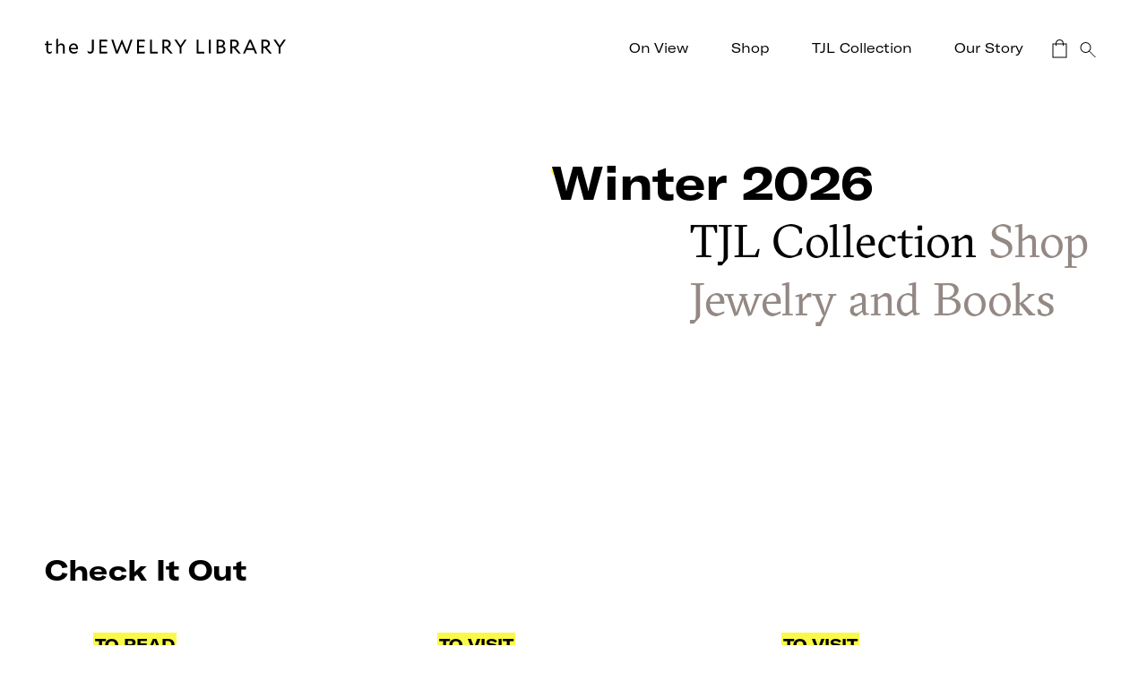

--- FILE ---
content_type: text/html; charset=utf-8
request_url: https://thejewelrylibrary.com/
body_size: 24418
content:
<!doctype html>
<html class="js" lang="en">
  <head>
    <meta charset="utf-8">
    <meta http-equiv="X-UA-Compatible" content="IE=edge">
    <meta name="viewport" content="width=device-width,initial-scale=1">
    <meta name="theme-color" content="">
    <link rel="canonical" href="https://thejewelrylibrary.com/"><link rel="icon" type="image/png" href="//thejewelrylibrary.com/cdn/shop/files/cropped-TJL-Favicon-1080-192x192.png?crop=center&height=32&v=1718813833&width=32"><link rel="preconnect" href="https://fonts.shopifycdn.com" crossorigin><title>
      The Jewelry Library
</title>

    

    

<meta property="og:site_name" content="The Jewelry Library">
<meta property="og:url" content="https://thejewelrylibrary.com/">
<meta property="og:title" content="The Jewelry Library">
<meta property="og:type" content="website">
<meta property="og:description" content="The Jewelry Library"><meta name="twitter:card" content="summary_large_image">
<meta name="twitter:title" content="The Jewelry Library">
<meta name="twitter:description" content="The Jewelry Library">

<style>
  @font-face {
      font-family: 'GT America Extended';
      src: url("//thejewelrylibrary.com/cdn/shop/t/1/assets/GT-America-Extended-Bold.woff2?v=4204861309510963701713139808") format('woff2'),
          url("//thejewelrylibrary.com/cdn/shop/t/1/assets/GT-America-Extended-Bold.woff?v=65446618858323487531713139807") format("woff"),
          url("//thejewelrylibrary.com/cdn/shop/t/1/assets/GT-America-Extended-Bold.ttf?v=54484105360096105671713139807") format("truetype");
      font-weight: bold;
  }
  @font-face {
      font-family: 'GT America Extended';
      src: url("//thejewelrylibrary.com/cdn/shop/t/1/assets/GT-America-Extended-Regular.woff2?v=16380271117612140031713139810") format('woff2'),
          url("//thejewelrylibrary.com/cdn/shop/t/1/assets/GT-America-Extended-Regular.woff?v=82063732276347736091713139809") format("woff"),
          url("//thejewelrylibrary.com/cdn/shop/t/1/assets/GT-America-Extended-Regular.ttf?v=52765873495447292891713139809") format("truetype");
  }
  @font-face {
      font-family: 'GT America Standard';
      src: url("//thejewelrylibrary.com/cdn/shop/t/1/assets/GT-America-Standard-Regular.woff2?v=50143439692420574701713139812") format('woff2'),
          url("//thejewelrylibrary.com/cdn/shop/t/1/assets/GT-America-Standard-Regular.woff?v=83809870717892892781713139811") format("woff"),
          url("//thejewelrylibrary.com/cdn/shop/t/1/assets/GT-America-Standard-Regular.ttf?v=140283516155897529111713139811") format("truetype");
  }
  @font-face {
      font-family: 'GT Sectra';
      src: url("//thejewelrylibrary.com/cdn/shop/t/1/assets/GT-Sectra-Bold.woff2?v=37030757988936961101713139813") format('woff2'),
          url("//thejewelrylibrary.com/cdn/shop/t/1/assets/GT-Sectra-Bold.woff?v=26899378753286163281713139813") format("woff"),
          url("//thejewelrylibrary.com/cdn/shop/t/1/assets/GT-Sectra-Bold.ttf?v=180413057632000786011713139813") format("truetype");
  }
  @font-face {
      font-family: 'GT Sectra';
      font-weight: bold;
      src: url("//thejewelrylibrary.com/cdn/shop/t/1/assets/GT-Sectra-Bold.woff2?v=37030757988936961101713139813") format('woff2'),
          url("//thejewelrylibrary.com/cdn/shop/t/1/assets/GT-Sectra-Bold.woff?v=26899378753286163281713139813") format("woff"),
          url("//thejewelrylibrary.com/cdn/shop/t/1/assets/GT-Sectra-Bold.ttf?v=180413057632000786011713139813") format("truetype");
  }
  @font-face {
      font-family: 'GT Sectra';
      src: url("//thejewelrylibrary.com/cdn/shop/t/1/assets/GT-Sectra-Book.woff2?v=102206313229206629871713139817") format('woff2'),
          url("//thejewelrylibrary.com/cdn/shop/t/1/assets/GT-Sectra-Book.woff?v=3227551931977651741713139817") format("woff"),
          url("//thejewelrylibrary.com/cdn/shop/t/1/assets/GT-Sectra-Book.ttf?v=19015576893502263931713139816") format("truetype");
  }
  @font-face {
      font-family: 'GT Sectra';
      font-style: italic;
      src: url("//thejewelrylibrary.com/cdn/shop/t/1/assets/GT-Sectra-Book-Italic.woff2?v=30709769510730557551713139815") format('woff2'),
          url("//thejewelrylibrary.com/cdn/shop/t/1/assets/GT-Sectra-Book-Italic.woff?v=17825499785632265051713139815") format("woff"),
          url("//thejewelrylibrary.com/cdn/shop/t/1/assets/GT-Sectra-Book-Italic.ttf?v=51698807494083516271713139814") format("truetype");
  }
  * {
      font-feature-settings: "kern" on;
      -webkit-font-kerning: normal;
      font-kerning: normal;
      -moz-osx-font-smoothing: grayscale;
      -webkit-font-smoothing: antialiased;
  }
</style>
<script src="//thejewelrylibrary.com/cdn/shop/t/1/assets/constants.js?v=58251544750838685771713138128" defer="defer"></script>
    <script src="//thejewelrylibrary.com/cdn/shop/t/1/assets/pubsub.js?v=158357773527763999511713138127" defer="defer"></script>
    <script src="//thejewelrylibrary.com/cdn/shop/t/1/assets/global.js?v=85713130405861765851718813697" defer="defer"></script><script src="//thejewelrylibrary.com/cdn/shop/t/1/assets/animations.js?v=88693664871331136111713138126" defer="defer"></script><script>window.performance && window.performance.mark && window.performance.mark('shopify.content_for_header.start');</script><meta id="shopify-digital-wallet" name="shopify-digital-wallet" content="/69579997443/digital_wallets/dialog">
<meta name="shopify-checkout-api-token" content="b5ed8c11a5ba5497dcc57d9e33514a79">
<meta id="in-context-paypal-metadata" data-shop-id="69579997443" data-venmo-supported="false" data-environment="production" data-locale="en_US" data-paypal-v4="true" data-currency="USD">
<script async="async" src="/checkouts/internal/preloads.js?locale=en-US"></script>
<link rel="preconnect" href="https://shop.app" crossorigin="anonymous">
<script async="async" src="https://shop.app/checkouts/internal/preloads.js?locale=en-US&shop_id=69579997443" crossorigin="anonymous"></script>
<script id="apple-pay-shop-capabilities" type="application/json">{"shopId":69579997443,"countryCode":"US","currencyCode":"USD","merchantCapabilities":["supports3DS"],"merchantId":"gid:\/\/shopify\/Shop\/69579997443","merchantName":"The Jewelry Library","requiredBillingContactFields":["postalAddress","email"],"requiredShippingContactFields":["postalAddress","email"],"shippingType":"shipping","supportedNetworks":["visa","masterCard","amex","discover","elo","jcb"],"total":{"type":"pending","label":"The Jewelry Library","amount":"1.00"},"shopifyPaymentsEnabled":true,"supportsSubscriptions":true}</script>
<script id="shopify-features" type="application/json">{"accessToken":"b5ed8c11a5ba5497dcc57d9e33514a79","betas":["rich-media-storefront-analytics"],"domain":"thejewelrylibrary.com","predictiveSearch":true,"shopId":69579997443,"locale":"en"}</script>
<script>var Shopify = Shopify || {};
Shopify.shop = "the-jewelry-library.myshopify.com";
Shopify.locale = "en";
Shopify.currency = {"active":"USD","rate":"1.0"};
Shopify.country = "US";
Shopify.theme = {"name":"the-jewelry-library\/main","id":141467353347,"schema_name":"Dawn","schema_version":"13.0.0","theme_store_id":null,"role":"main"};
Shopify.theme.handle = "null";
Shopify.theme.style = {"id":null,"handle":null};
Shopify.cdnHost = "thejewelrylibrary.com/cdn";
Shopify.routes = Shopify.routes || {};
Shopify.routes.root = "/";</script>
<script type="module">!function(o){(o.Shopify=o.Shopify||{}).modules=!0}(window);</script>
<script>!function(o){function n(){var o=[];function n(){o.push(Array.prototype.slice.apply(arguments))}return n.q=o,n}var t=o.Shopify=o.Shopify||{};t.loadFeatures=n(),t.autoloadFeatures=n()}(window);</script>
<script>
  window.ShopifyPay = window.ShopifyPay || {};
  window.ShopifyPay.apiHost = "shop.app\/pay";
  window.ShopifyPay.redirectState = null;
</script>
<script id="shop-js-analytics" type="application/json">{"pageType":"index"}</script>
<script defer="defer" async type="module" src="//thejewelrylibrary.com/cdn/shopifycloud/shop-js/modules/v2/client.init-shop-cart-sync_WVOgQShq.en.esm.js"></script>
<script defer="defer" async type="module" src="//thejewelrylibrary.com/cdn/shopifycloud/shop-js/modules/v2/chunk.common_C_13GLB1.esm.js"></script>
<script defer="defer" async type="module" src="//thejewelrylibrary.com/cdn/shopifycloud/shop-js/modules/v2/chunk.modal_CLfMGd0m.esm.js"></script>
<script type="module">
  await import("//thejewelrylibrary.com/cdn/shopifycloud/shop-js/modules/v2/client.init-shop-cart-sync_WVOgQShq.en.esm.js");
await import("//thejewelrylibrary.com/cdn/shopifycloud/shop-js/modules/v2/chunk.common_C_13GLB1.esm.js");
await import("//thejewelrylibrary.com/cdn/shopifycloud/shop-js/modules/v2/chunk.modal_CLfMGd0m.esm.js");

  window.Shopify.SignInWithShop?.initShopCartSync?.({"fedCMEnabled":true,"windoidEnabled":true});

</script>
<script>
  window.Shopify = window.Shopify || {};
  if (!window.Shopify.featureAssets) window.Shopify.featureAssets = {};
  window.Shopify.featureAssets['shop-js'] = {"shop-cart-sync":["modules/v2/client.shop-cart-sync_DuR37GeY.en.esm.js","modules/v2/chunk.common_C_13GLB1.esm.js","modules/v2/chunk.modal_CLfMGd0m.esm.js"],"init-fed-cm":["modules/v2/client.init-fed-cm_BucUoe6W.en.esm.js","modules/v2/chunk.common_C_13GLB1.esm.js","modules/v2/chunk.modal_CLfMGd0m.esm.js"],"shop-toast-manager":["modules/v2/client.shop-toast-manager_B0JfrpKj.en.esm.js","modules/v2/chunk.common_C_13GLB1.esm.js","modules/v2/chunk.modal_CLfMGd0m.esm.js"],"init-shop-cart-sync":["modules/v2/client.init-shop-cart-sync_WVOgQShq.en.esm.js","modules/v2/chunk.common_C_13GLB1.esm.js","modules/v2/chunk.modal_CLfMGd0m.esm.js"],"shop-button":["modules/v2/client.shop-button_B_U3bv27.en.esm.js","modules/v2/chunk.common_C_13GLB1.esm.js","modules/v2/chunk.modal_CLfMGd0m.esm.js"],"init-windoid":["modules/v2/client.init-windoid_DuP9q_di.en.esm.js","modules/v2/chunk.common_C_13GLB1.esm.js","modules/v2/chunk.modal_CLfMGd0m.esm.js"],"shop-cash-offers":["modules/v2/client.shop-cash-offers_BmULhtno.en.esm.js","modules/v2/chunk.common_C_13GLB1.esm.js","modules/v2/chunk.modal_CLfMGd0m.esm.js"],"pay-button":["modules/v2/client.pay-button_CrPSEbOK.en.esm.js","modules/v2/chunk.common_C_13GLB1.esm.js","modules/v2/chunk.modal_CLfMGd0m.esm.js"],"init-customer-accounts":["modules/v2/client.init-customer-accounts_jNk9cPYQ.en.esm.js","modules/v2/client.shop-login-button_DJ5ldayH.en.esm.js","modules/v2/chunk.common_C_13GLB1.esm.js","modules/v2/chunk.modal_CLfMGd0m.esm.js"],"avatar":["modules/v2/client.avatar_BTnouDA3.en.esm.js"],"checkout-modal":["modules/v2/client.checkout-modal_pBPyh9w8.en.esm.js","modules/v2/chunk.common_C_13GLB1.esm.js","modules/v2/chunk.modal_CLfMGd0m.esm.js"],"init-shop-for-new-customer-accounts":["modules/v2/client.init-shop-for-new-customer-accounts_BUoCy7a5.en.esm.js","modules/v2/client.shop-login-button_DJ5ldayH.en.esm.js","modules/v2/chunk.common_C_13GLB1.esm.js","modules/v2/chunk.modal_CLfMGd0m.esm.js"],"init-customer-accounts-sign-up":["modules/v2/client.init-customer-accounts-sign-up_CnczCz9H.en.esm.js","modules/v2/client.shop-login-button_DJ5ldayH.en.esm.js","modules/v2/chunk.common_C_13GLB1.esm.js","modules/v2/chunk.modal_CLfMGd0m.esm.js"],"init-shop-email-lookup-coordinator":["modules/v2/client.init-shop-email-lookup-coordinator_CzjY5t9o.en.esm.js","modules/v2/chunk.common_C_13GLB1.esm.js","modules/v2/chunk.modal_CLfMGd0m.esm.js"],"shop-follow-button":["modules/v2/client.shop-follow-button_CsYC63q7.en.esm.js","modules/v2/chunk.common_C_13GLB1.esm.js","modules/v2/chunk.modal_CLfMGd0m.esm.js"],"shop-login-button":["modules/v2/client.shop-login-button_DJ5ldayH.en.esm.js","modules/v2/chunk.common_C_13GLB1.esm.js","modules/v2/chunk.modal_CLfMGd0m.esm.js"],"shop-login":["modules/v2/client.shop-login_B9ccPdmx.en.esm.js","modules/v2/chunk.common_C_13GLB1.esm.js","modules/v2/chunk.modal_CLfMGd0m.esm.js"],"lead-capture":["modules/v2/client.lead-capture_D0K_KgYb.en.esm.js","modules/v2/chunk.common_C_13GLB1.esm.js","modules/v2/chunk.modal_CLfMGd0m.esm.js"],"payment-terms":["modules/v2/client.payment-terms_BWmiNN46.en.esm.js","modules/v2/chunk.common_C_13GLB1.esm.js","modules/v2/chunk.modal_CLfMGd0m.esm.js"]};
</script>
<script id="__st">var __st={"a":69579997443,"offset":-18000,"reqid":"05ed0867-f4fd-45ed-9243-cec73ac0dc72-1769597077","pageurl":"thejewelrylibrary.com\/","u":"b4f8bba9618f","p":"home"};</script>
<script>window.ShopifyPaypalV4VisibilityTracking = true;</script>
<script id="captcha-bootstrap">!function(){'use strict';const t='contact',e='account',n='new_comment',o=[[t,t],['blogs',n],['comments',n],[t,'customer']],c=[[e,'customer_login'],[e,'guest_login'],[e,'recover_customer_password'],[e,'create_customer']],r=t=>t.map((([t,e])=>`form[action*='/${t}']:not([data-nocaptcha='true']) input[name='form_type'][value='${e}']`)).join(','),a=t=>()=>t?[...document.querySelectorAll(t)].map((t=>t.form)):[];function s(){const t=[...o],e=r(t);return a(e)}const i='password',u='form_key',d=['recaptcha-v3-token','g-recaptcha-response','h-captcha-response',i],f=()=>{try{return window.sessionStorage}catch{return}},m='__shopify_v',_=t=>t.elements[u];function p(t,e,n=!1){try{const o=window.sessionStorage,c=JSON.parse(o.getItem(e)),{data:r}=function(t){const{data:e,action:n}=t;return t[m]||n?{data:e,action:n}:{data:t,action:n}}(c);for(const[e,n]of Object.entries(r))t.elements[e]&&(t.elements[e].value=n);n&&o.removeItem(e)}catch(o){console.error('form repopulation failed',{error:o})}}const l='form_type',E='cptcha';function T(t){t.dataset[E]=!0}const w=window,h=w.document,L='Shopify',v='ce_forms',y='captcha';let A=!1;((t,e)=>{const n=(g='f06e6c50-85a8-45c8-87d0-21a2b65856fe',I='https://cdn.shopify.com/shopifycloud/storefront-forms-hcaptcha/ce_storefront_forms_captcha_hcaptcha.v1.5.2.iife.js',D={infoText:'Protected by hCaptcha',privacyText:'Privacy',termsText:'Terms'},(t,e,n)=>{const o=w[L][v],c=o.bindForm;if(c)return c(t,g,e,D).then(n);var r;o.q.push([[t,g,e,D],n]),r=I,A||(h.body.append(Object.assign(h.createElement('script'),{id:'captcha-provider',async:!0,src:r})),A=!0)});var g,I,D;w[L]=w[L]||{},w[L][v]=w[L][v]||{},w[L][v].q=[],w[L][y]=w[L][y]||{},w[L][y].protect=function(t,e){n(t,void 0,e),T(t)},Object.freeze(w[L][y]),function(t,e,n,w,h,L){const[v,y,A,g]=function(t,e,n){const i=e?o:[],u=t?c:[],d=[...i,...u],f=r(d),m=r(i),_=r(d.filter((([t,e])=>n.includes(e))));return[a(f),a(m),a(_),s()]}(w,h,L),I=t=>{const e=t.target;return e instanceof HTMLFormElement?e:e&&e.form},D=t=>v().includes(t);t.addEventListener('submit',(t=>{const e=I(t);if(!e)return;const n=D(e)&&!e.dataset.hcaptchaBound&&!e.dataset.recaptchaBound,o=_(e),c=g().includes(e)&&(!o||!o.value);(n||c)&&t.preventDefault(),c&&!n&&(function(t){try{if(!f())return;!function(t){const e=f();if(!e)return;const n=_(t);if(!n)return;const o=n.value;o&&e.removeItem(o)}(t);const e=Array.from(Array(32),(()=>Math.random().toString(36)[2])).join('');!function(t,e){_(t)||t.append(Object.assign(document.createElement('input'),{type:'hidden',name:u})),t.elements[u].value=e}(t,e),function(t,e){const n=f();if(!n)return;const o=[...t.querySelectorAll(`input[type='${i}']`)].map((({name:t})=>t)),c=[...d,...o],r={};for(const[a,s]of new FormData(t).entries())c.includes(a)||(r[a]=s);n.setItem(e,JSON.stringify({[m]:1,action:t.action,data:r}))}(t,e)}catch(e){console.error('failed to persist form',e)}}(e),e.submit())}));const S=(t,e)=>{t&&!t.dataset[E]&&(n(t,e.some((e=>e===t))),T(t))};for(const o of['focusin','change'])t.addEventListener(o,(t=>{const e=I(t);D(e)&&S(e,y())}));const B=e.get('form_key'),M=e.get(l),P=B&&M;t.addEventListener('DOMContentLoaded',(()=>{const t=y();if(P)for(const e of t)e.elements[l].value===M&&p(e,B);[...new Set([...A(),...v().filter((t=>'true'===t.dataset.shopifyCaptcha))])].forEach((e=>S(e,t)))}))}(h,new URLSearchParams(w.location.search),n,t,e,['guest_login'])})(!0,!0)}();</script>
<script integrity="sha256-4kQ18oKyAcykRKYeNunJcIwy7WH5gtpwJnB7kiuLZ1E=" data-source-attribution="shopify.loadfeatures" defer="defer" src="//thejewelrylibrary.com/cdn/shopifycloud/storefront/assets/storefront/load_feature-a0a9edcb.js" crossorigin="anonymous"></script>
<script crossorigin="anonymous" defer="defer" src="//thejewelrylibrary.com/cdn/shopifycloud/storefront/assets/shopify_pay/storefront-65b4c6d7.js?v=20250812"></script>
<script data-source-attribution="shopify.dynamic_checkout.dynamic.init">var Shopify=Shopify||{};Shopify.PaymentButton=Shopify.PaymentButton||{isStorefrontPortableWallets:!0,init:function(){window.Shopify.PaymentButton.init=function(){};var t=document.createElement("script");t.src="https://thejewelrylibrary.com/cdn/shopifycloud/portable-wallets/latest/portable-wallets.en.js",t.type="module",document.head.appendChild(t)}};
</script>
<script data-source-attribution="shopify.dynamic_checkout.buyer_consent">
  function portableWalletsHideBuyerConsent(e){var t=document.getElementById("shopify-buyer-consent"),n=document.getElementById("shopify-subscription-policy-button");t&&n&&(t.classList.add("hidden"),t.setAttribute("aria-hidden","true"),n.removeEventListener("click",e))}function portableWalletsShowBuyerConsent(e){var t=document.getElementById("shopify-buyer-consent"),n=document.getElementById("shopify-subscription-policy-button");t&&n&&(t.classList.remove("hidden"),t.removeAttribute("aria-hidden"),n.addEventListener("click",e))}window.Shopify?.PaymentButton&&(window.Shopify.PaymentButton.hideBuyerConsent=portableWalletsHideBuyerConsent,window.Shopify.PaymentButton.showBuyerConsent=portableWalletsShowBuyerConsent);
</script>
<script data-source-attribution="shopify.dynamic_checkout.cart.bootstrap">document.addEventListener("DOMContentLoaded",(function(){function t(){return document.querySelector("shopify-accelerated-checkout-cart, shopify-accelerated-checkout")}if(t())Shopify.PaymentButton.init();else{new MutationObserver((function(e,n){t()&&(Shopify.PaymentButton.init(),n.disconnect())})).observe(document.body,{childList:!0,subtree:!0})}}));
</script>
<link id="shopify-accelerated-checkout-styles" rel="stylesheet" media="screen" href="https://thejewelrylibrary.com/cdn/shopifycloud/portable-wallets/latest/accelerated-checkout-backwards-compat.css" crossorigin="anonymous">
<style id="shopify-accelerated-checkout-cart">
        #shopify-buyer-consent {
  margin-top: 1em;
  display: inline-block;
  width: 100%;
}

#shopify-buyer-consent.hidden {
  display: none;
}

#shopify-subscription-policy-button {
  background: none;
  border: none;
  padding: 0;
  text-decoration: underline;
  font-size: inherit;
  cursor: pointer;
}

#shopify-subscription-policy-button::before {
  box-shadow: none;
}

      </style>

<script>window.performance && window.performance.mark && window.performance.mark('shopify.content_for_header.end');</script>


    <style data-shopify>
      @font-face {
  font-family: Assistant;
  font-weight: 400;
  font-style: normal;
  font-display: swap;
  src: url("//thejewelrylibrary.com/cdn/fonts/assistant/assistant_n4.9120912a469cad1cc292572851508ca49d12e768.woff2") format("woff2"),
       url("//thejewelrylibrary.com/cdn/fonts/assistant/assistant_n4.6e9875ce64e0fefcd3f4446b7ec9036b3ddd2985.woff") format("woff");
}

      @font-face {
  font-family: Assistant;
  font-weight: 700;
  font-style: normal;
  font-display: swap;
  src: url("//thejewelrylibrary.com/cdn/fonts/assistant/assistant_n7.bf44452348ec8b8efa3aa3068825305886b1c83c.woff2") format("woff2"),
       url("//thejewelrylibrary.com/cdn/fonts/assistant/assistant_n7.0c887fee83f6b3bda822f1150b912c72da0f7b64.woff") format("woff");
}

      
      
      @font-face {
  font-family: Assistant;
  font-weight: 400;
  font-style: normal;
  font-display: swap;
  src: url("//thejewelrylibrary.com/cdn/fonts/assistant/assistant_n4.9120912a469cad1cc292572851508ca49d12e768.woff2") format("woff2"),
       url("//thejewelrylibrary.com/cdn/fonts/assistant/assistant_n4.6e9875ce64e0fefcd3f4446b7ec9036b3ddd2985.woff") format("woff");
}


      
        :root,
        .color-scheme-1 {
          --color-background: 255,255,255;
        
          --gradient-background: #ffffff;
        

        

        --color-foreground: 0,0,0;
        --color-background-contrast: 191,191,191;
        --color-shadow: 18,18,18;
        --color-button: 18,18,18;
        --color-button-text: 255,255,255;
        --color-secondary-button: 255,255,255;
        --color-secondary-button-text: 18,18,18;
        --color-link: 18,18,18;
        --color-badge-foreground: 0,0,0;
        --color-badge-background: 255,255,255;
        --color-badge-border: 0,0,0;
        --payment-terms-background-color: rgb(255 255 255);
      }
      
        
        .color-scheme-2 {
          --color-background: 243,243,243;
        
          --gradient-background: #f3f3f3;
        

        

        --color-foreground: 18,18,18;
        --color-background-contrast: 179,179,179;
        --color-shadow: 18,18,18;
        --color-button: 18,18,18;
        --color-button-text: 243,243,243;
        --color-secondary-button: 243,243,243;
        --color-secondary-button-text: 18,18,18;
        --color-link: 18,18,18;
        --color-badge-foreground: 18,18,18;
        --color-badge-background: 243,243,243;
        --color-badge-border: 18,18,18;
        --payment-terms-background-color: rgb(243 243 243);
      }
      
        
        .color-scheme-3 {
          --color-background: 36,40,51;
        
          --gradient-background: #242833;
        

        

        --color-foreground: 255,255,255;
        --color-background-contrast: 47,52,66;
        --color-shadow: 18,18,18;
        --color-button: 255,255,255;
        --color-button-text: 0,0,0;
        --color-secondary-button: 36,40,51;
        --color-secondary-button-text: 255,255,255;
        --color-link: 255,255,255;
        --color-badge-foreground: 255,255,255;
        --color-badge-background: 36,40,51;
        --color-badge-border: 255,255,255;
        --payment-terms-background-color: rgb(36 40 51);
      }
      
        
        .color-scheme-4 {
          --color-background: 169,67,21;
        
          --gradient-background: #a94315;
        

        

        --color-foreground: 249,249,72;
        --color-background-contrast: 56,22,7;
        --color-shadow: 18,18,18;
        --color-button: 255,255,255;
        --color-button-text: 18,18,18;
        --color-secondary-button: 169,67,21;
        --color-secondary-button-text: 255,255,255;
        --color-link: 255,255,255;
        --color-badge-foreground: 249,249,72;
        --color-badge-background: 169,67,21;
        --color-badge-border: 249,249,72;
        --payment-terms-background-color: rgb(169 67 21);
      }
      
        
        .color-scheme-5 {
          --color-background: 51,79,180;
        
          --gradient-background: #334fb4;
        

        

        --color-foreground: 255,255,255;
        --color-background-contrast: 23,35,81;
        --color-shadow: 18,18,18;
        --color-button: 255,255,255;
        --color-button-text: 51,79,180;
        --color-secondary-button: 51,79,180;
        --color-secondary-button-text: 255,255,255;
        --color-link: 255,255,255;
        --color-badge-foreground: 255,255,255;
        --color-badge-background: 51,79,180;
        --color-badge-border: 255,255,255;
        --payment-terms-background-color: rgb(51 79 180);
      }
      
        
        .color-scheme-0fe49c94-8f07-4956-9998-1cbfb01a0e82 {
          --color-background: 255,255,255;
        
          --gradient-background: #ffffff;
        

        

        --color-foreground: 0,0,0;
        --color-background-contrast: 191,191,191;
        --color-shadow: 0,0,0;
        --color-button: 255,255,255;
        --color-button-text: 169,67,21;
        --color-secondary-button: 255,255,255;
        --color-secondary-button-text: 169,67,21;
        --color-link: 169,67,21;
        --color-badge-foreground: 0,0,0;
        --color-badge-background: 255,255,255;
        --color-badge-border: 0,0,0;
        --payment-terms-background-color: rgb(255 255 255);
      }
      

      body, .color-scheme-1, .color-scheme-2, .color-scheme-3, .color-scheme-4, .color-scheme-5, .color-scheme-0fe49c94-8f07-4956-9998-1cbfb01a0e82 {
        color: rgba(var(--color-foreground), 1);
        background-color: rgb(var(--color-background));
      }

      :root {
        /* --font-body-family: Assistant, sans-serif; */
        /* --font-body-family: 'GT Sectra'; */
        --font-body-family: 'GT America Extended';
        --font-body-style: normal;
        --font-body-weight: 400;
        --font-body-weight-bold: 700;

        /* --font-heading-family: Assistant, sans-serif; */
        --font-heading-family: 'GT America Extended';
        --font-heading-style: normal;
        --font-heading-weight: 400;

        --font-body-scale: 1.0;
        --font-heading-scale: 1.0;

        --media-padding: px;
        --media-border-opacity: 0.05;
        --media-border-width: 1px;
        --media-radius: 0px;
        --media-shadow-opacity: 0.0;
        --media-shadow-horizontal-offset: 0px;
        --media-shadow-vertical-offset: 4px;
        --media-shadow-blur-radius: 5px;
        --media-shadow-visible: 0;

        --page-width: 140rem;
        --page-width-margin: 0rem;

        --product-card-image-padding: 0.0rem;
        --product-card-corner-radius: 0.0rem;
        --product-card-text-alignment: left;
        --product-card-border-width: 0.0rem;
        --product-card-border-opacity: 0.1;
        --product-card-shadow-opacity: 0.0;
        --product-card-shadow-visible: 0;
        --product-card-shadow-horizontal-offset: 0.0rem;
        --product-card-shadow-vertical-offset: 0.4rem;
        --product-card-shadow-blur-radius: 0.5rem;

        --collection-card-image-padding: 0.0rem;
        --collection-card-corner-radius: 0.0rem;
        --collection-card-text-alignment: left;
        --collection-card-border-width: 0.0rem;
        --collection-card-border-opacity: 0.1;
        --collection-card-shadow-opacity: 0.0;
        --collection-card-shadow-visible: 0;
        --collection-card-shadow-horizontal-offset: 0.0rem;
        --collection-card-shadow-vertical-offset: 0.4rem;
        --collection-card-shadow-blur-radius: 0.5rem;

        --blog-card-image-padding: 0.0rem;
        --blog-card-corner-radius: 0.0rem;
        --blog-card-text-alignment: left;
        --blog-card-border-width: 0.0rem;
        --blog-card-border-opacity: 0.1;
        --blog-card-shadow-opacity: 0.0;
        --blog-card-shadow-visible: 0;
        --blog-card-shadow-horizontal-offset: 0.0rem;
        --blog-card-shadow-vertical-offset: 0.4rem;
        --blog-card-shadow-blur-radius: 0.5rem;

        --badge-corner-radius: 4.0rem;

        --popup-border-width: 1px;
        --popup-border-opacity: 0.1;
        --popup-corner-radius: 0px;
        --popup-shadow-opacity: 0.05;
        --popup-shadow-horizontal-offset: 0px;
        --popup-shadow-vertical-offset: 4px;
        --popup-shadow-blur-radius: 5px;

        --drawer-border-width: 1px;
        --drawer-border-opacity: 0.1;
        --drawer-shadow-opacity: 0.0;
        --drawer-shadow-horizontal-offset: 0px;
        --drawer-shadow-vertical-offset: 4px;
        --drawer-shadow-blur-radius: 5px;

        --spacing-sections-desktop: 0px;
        --spacing-sections-mobile: 0px;

        --grid-desktop-vertical-spacing: 8px;
        --grid-desktop-horizontal-spacing: 8px;
        --grid-mobile-vertical-spacing: 4px;
        --grid-mobile-horizontal-spacing: 4px;

        --text-boxes-border-opacity: 0.1;
        --text-boxes-border-width: 0px;
        --text-boxes-radius: 0px;
        --text-boxes-shadow-opacity: 0.0;
        --text-boxes-shadow-visible: 0;
        --text-boxes-shadow-horizontal-offset: 0px;
        --text-boxes-shadow-vertical-offset: 4px;
        --text-boxes-shadow-blur-radius: 5px;

        --buttons-radius: 0px;
        --buttons-radius-outset: 0px;
        --buttons-border-width: 1px;
        --buttons-border-opacity: 1.0;
        --buttons-shadow-opacity: 0.0;
        --buttons-shadow-visible: 0;
        --buttons-shadow-horizontal-offset: 0px;
        --buttons-shadow-vertical-offset: 4px;
        --buttons-shadow-blur-radius: 5px;
        --buttons-border-offset: 0px;

        --inputs-radius: 0px;
        --inputs-border-width: 1px;
        --inputs-border-opacity: 0.55;
        --inputs-shadow-opacity: 0.0;
        --inputs-shadow-horizontal-offset: 0px;
        --inputs-margin-offset: 0px;
        --inputs-shadow-vertical-offset: 4px;
        --inputs-shadow-blur-radius: 5px;
        --inputs-radius-outset: 0px;

        --variant-pills-radius: 40px;
        --variant-pills-border-width: 1px;
        --variant-pills-border-opacity: 0.55;
        --variant-pills-shadow-opacity: 0.0;
        --variant-pills-shadow-horizontal-offset: 0px;
        --variant-pills-shadow-vertical-offset: 4px;
        --variant-pills-shadow-blur-radius: 5px;
      }

      *,
      *::before,
      *::after {
        box-sizing: inherit;
      }

      html {
        box-sizing: border-box;
        font-size: calc(var(--font-body-scale) * 62.5%);
        height: 100%;
      }

      body {
        display: grid;
        grid-template-rows: auto auto 1fr auto;
        grid-template-columns: 100%;
        min-height: 100%;
        margin: 0;
        font-size: 1.5rem;
        /* letter-spacing: 0.06rem; */
        line-height: calc(1 + 0.8 / var(--font-body-scale));
        font-family: var(--font-body-family);
        font-style: var(--font-body-style);
        font-weight: var(--font-body-weight);
      }

      @media screen and (min-width: 750px) {
        body {
          font-size: 1.6rem;
        }
      }
    </style>

    <link href="//thejewelrylibrary.com/cdn/shop/t/1/assets/base.css?v=130682309776706531901719859569" rel="stylesheet" type="text/css" media="all" />

      <link rel="preload" as="font" href="//thejewelrylibrary.com/cdn/fonts/assistant/assistant_n4.9120912a469cad1cc292572851508ca49d12e768.woff2" type="font/woff2" crossorigin>
      

      <link rel="preload" as="font" href="//thejewelrylibrary.com/cdn/fonts/assistant/assistant_n4.9120912a469cad1cc292572851508ca49d12e768.woff2" type="font/woff2" crossorigin>
      
<script>
      if (Shopify.designMode) {
        document.documentElement.classList.add('shopify-design-mode');
      }
    </script>

    <script
      type="text/javascript"
      src="https://www.bugherd.com/sidebarv2.js?apikey=xtwuj8mnuzq86zvpmpi3mq"
      async="true"
    ></script>

    <link href="//thejewelrylibrary.com/cdn/shop/t/1/assets/swiper-bundle.min.css?v=27124636983983341591713232920" rel="stylesheet" type="text/css" media="all" />
    <script type="text/javascript" src="//thejewelrylibrary.com/cdn/shop/t/1/assets/swiper-bundle.min.js?v=57636454815115923131713232920"></script><style>
  .tjl-cta a {
    transition: all 0.3s;
  }
  .tjl-cta a:hover {
    opacity: 0.75;
  }
  .tjl-spacer {
    font-size: 0px;
    display: none;
  }
</style>
<link href="https://monorail-edge.shopifysvc.com" rel="dns-prefetch">
<script>(function(){if ("sendBeacon" in navigator && "performance" in window) {try {var session_token_from_headers = performance.getEntriesByType('navigation')[0].serverTiming.find(x => x.name == '_s').description;} catch {var session_token_from_headers = undefined;}var session_cookie_matches = document.cookie.match(/_shopify_s=([^;]*)/);var session_token_from_cookie = session_cookie_matches && session_cookie_matches.length === 2 ? session_cookie_matches[1] : "";var session_token = session_token_from_headers || session_token_from_cookie || "";function handle_abandonment_event(e) {var entries = performance.getEntries().filter(function(entry) {return /monorail-edge.shopifysvc.com/.test(entry.name);});if (!window.abandonment_tracked && entries.length === 0) {window.abandonment_tracked = true;var currentMs = Date.now();var navigation_start = performance.timing.navigationStart;var payload = {shop_id: 69579997443,url: window.location.href,navigation_start,duration: currentMs - navigation_start,session_token,page_type: "index"};window.navigator.sendBeacon("https://monorail-edge.shopifysvc.com/v1/produce", JSON.stringify({schema_id: "online_store_buyer_site_abandonment/1.1",payload: payload,metadata: {event_created_at_ms: currentMs,event_sent_at_ms: currentMs}}));}}window.addEventListener('pagehide', handle_abandonment_event);}}());</script>
<script id="web-pixels-manager-setup">(function e(e,d,r,n,o){if(void 0===o&&(o={}),!Boolean(null===(a=null===(i=window.Shopify)||void 0===i?void 0:i.analytics)||void 0===a?void 0:a.replayQueue)){var i,a;window.Shopify=window.Shopify||{};var t=window.Shopify;t.analytics=t.analytics||{};var s=t.analytics;s.replayQueue=[],s.publish=function(e,d,r){return s.replayQueue.push([e,d,r]),!0};try{self.performance.mark("wpm:start")}catch(e){}var l=function(){var e={modern:/Edge?\/(1{2}[4-9]|1[2-9]\d|[2-9]\d{2}|\d{4,})\.\d+(\.\d+|)|Firefox\/(1{2}[4-9]|1[2-9]\d|[2-9]\d{2}|\d{4,})\.\d+(\.\d+|)|Chrom(ium|e)\/(9{2}|\d{3,})\.\d+(\.\d+|)|(Maci|X1{2}).+ Version\/(15\.\d+|(1[6-9]|[2-9]\d|\d{3,})\.\d+)([,.]\d+|)( \(\w+\)|)( Mobile\/\w+|) Safari\/|Chrome.+OPR\/(9{2}|\d{3,})\.\d+\.\d+|(CPU[ +]OS|iPhone[ +]OS|CPU[ +]iPhone|CPU IPhone OS|CPU iPad OS)[ +]+(15[._]\d+|(1[6-9]|[2-9]\d|\d{3,})[._]\d+)([._]\d+|)|Android:?[ /-](13[3-9]|1[4-9]\d|[2-9]\d{2}|\d{4,})(\.\d+|)(\.\d+|)|Android.+Firefox\/(13[5-9]|1[4-9]\d|[2-9]\d{2}|\d{4,})\.\d+(\.\d+|)|Android.+Chrom(ium|e)\/(13[3-9]|1[4-9]\d|[2-9]\d{2}|\d{4,})\.\d+(\.\d+|)|SamsungBrowser\/([2-9]\d|\d{3,})\.\d+/,legacy:/Edge?\/(1[6-9]|[2-9]\d|\d{3,})\.\d+(\.\d+|)|Firefox\/(5[4-9]|[6-9]\d|\d{3,})\.\d+(\.\d+|)|Chrom(ium|e)\/(5[1-9]|[6-9]\d|\d{3,})\.\d+(\.\d+|)([\d.]+$|.*Safari\/(?![\d.]+ Edge\/[\d.]+$))|(Maci|X1{2}).+ Version\/(10\.\d+|(1[1-9]|[2-9]\d|\d{3,})\.\d+)([,.]\d+|)( \(\w+\)|)( Mobile\/\w+|) Safari\/|Chrome.+OPR\/(3[89]|[4-9]\d|\d{3,})\.\d+\.\d+|(CPU[ +]OS|iPhone[ +]OS|CPU[ +]iPhone|CPU IPhone OS|CPU iPad OS)[ +]+(10[._]\d+|(1[1-9]|[2-9]\d|\d{3,})[._]\d+)([._]\d+|)|Android:?[ /-](13[3-9]|1[4-9]\d|[2-9]\d{2}|\d{4,})(\.\d+|)(\.\d+|)|Mobile Safari.+OPR\/([89]\d|\d{3,})\.\d+\.\d+|Android.+Firefox\/(13[5-9]|1[4-9]\d|[2-9]\d{2}|\d{4,})\.\d+(\.\d+|)|Android.+Chrom(ium|e)\/(13[3-9]|1[4-9]\d|[2-9]\d{2}|\d{4,})\.\d+(\.\d+|)|Android.+(UC? ?Browser|UCWEB|U3)[ /]?(15\.([5-9]|\d{2,})|(1[6-9]|[2-9]\d|\d{3,})\.\d+)\.\d+|SamsungBrowser\/(5\.\d+|([6-9]|\d{2,})\.\d+)|Android.+MQ{2}Browser\/(14(\.(9|\d{2,})|)|(1[5-9]|[2-9]\d|\d{3,})(\.\d+|))(\.\d+|)|K[Aa][Ii]OS\/(3\.\d+|([4-9]|\d{2,})\.\d+)(\.\d+|)/},d=e.modern,r=e.legacy,n=navigator.userAgent;return n.match(d)?"modern":n.match(r)?"legacy":"unknown"}(),u="modern"===l?"modern":"legacy",c=(null!=n?n:{modern:"",legacy:""})[u],f=function(e){return[e.baseUrl,"/wpm","/b",e.hashVersion,"modern"===e.buildTarget?"m":"l",".js"].join("")}({baseUrl:d,hashVersion:r,buildTarget:u}),m=function(e){var d=e.version,r=e.bundleTarget,n=e.surface,o=e.pageUrl,i=e.monorailEndpoint;return{emit:function(e){var a=e.status,t=e.errorMsg,s=(new Date).getTime(),l=JSON.stringify({metadata:{event_sent_at_ms:s},events:[{schema_id:"web_pixels_manager_load/3.1",payload:{version:d,bundle_target:r,page_url:o,status:a,surface:n,error_msg:t},metadata:{event_created_at_ms:s}}]});if(!i)return console&&console.warn&&console.warn("[Web Pixels Manager] No Monorail endpoint provided, skipping logging."),!1;try{return self.navigator.sendBeacon.bind(self.navigator)(i,l)}catch(e){}var u=new XMLHttpRequest;try{return u.open("POST",i,!0),u.setRequestHeader("Content-Type","text/plain"),u.send(l),!0}catch(e){return console&&console.warn&&console.warn("[Web Pixels Manager] Got an unhandled error while logging to Monorail."),!1}}}}({version:r,bundleTarget:l,surface:e.surface,pageUrl:self.location.href,monorailEndpoint:e.monorailEndpoint});try{o.browserTarget=l,function(e){var d=e.src,r=e.async,n=void 0===r||r,o=e.onload,i=e.onerror,a=e.sri,t=e.scriptDataAttributes,s=void 0===t?{}:t,l=document.createElement("script"),u=document.querySelector("head"),c=document.querySelector("body");if(l.async=n,l.src=d,a&&(l.integrity=a,l.crossOrigin="anonymous"),s)for(var f in s)if(Object.prototype.hasOwnProperty.call(s,f))try{l.dataset[f]=s[f]}catch(e){}if(o&&l.addEventListener("load",o),i&&l.addEventListener("error",i),u)u.appendChild(l);else{if(!c)throw new Error("Did not find a head or body element to append the script");c.appendChild(l)}}({src:f,async:!0,onload:function(){if(!function(){var e,d;return Boolean(null===(d=null===(e=window.Shopify)||void 0===e?void 0:e.analytics)||void 0===d?void 0:d.initialized)}()){var d=window.webPixelsManager.init(e)||void 0;if(d){var r=window.Shopify.analytics;r.replayQueue.forEach((function(e){var r=e[0],n=e[1],o=e[2];d.publishCustomEvent(r,n,o)})),r.replayQueue=[],r.publish=d.publishCustomEvent,r.visitor=d.visitor,r.initialized=!0}}},onerror:function(){return m.emit({status:"failed",errorMsg:"".concat(f," has failed to load")})},sri:function(e){var d=/^sha384-[A-Za-z0-9+/=]+$/;return"string"==typeof e&&d.test(e)}(c)?c:"",scriptDataAttributes:o}),m.emit({status:"loading"})}catch(e){m.emit({status:"failed",errorMsg:(null==e?void 0:e.message)||"Unknown error"})}}})({shopId: 69579997443,storefrontBaseUrl: "https://thejewelrylibrary.com",extensionsBaseUrl: "https://extensions.shopifycdn.com/cdn/shopifycloud/web-pixels-manager",monorailEndpoint: "https://monorail-edge.shopifysvc.com/unstable/produce_batch",surface: "storefront-renderer",enabledBetaFlags: ["2dca8a86"],webPixelsConfigList: [{"id":"shopify-app-pixel","configuration":"{}","eventPayloadVersion":"v1","runtimeContext":"STRICT","scriptVersion":"0450","apiClientId":"shopify-pixel","type":"APP","privacyPurposes":["ANALYTICS","MARKETING"]},{"id":"shopify-custom-pixel","eventPayloadVersion":"v1","runtimeContext":"LAX","scriptVersion":"0450","apiClientId":"shopify-pixel","type":"CUSTOM","privacyPurposes":["ANALYTICS","MARKETING"]}],isMerchantRequest: false,initData: {"shop":{"name":"The Jewelry Library","paymentSettings":{"currencyCode":"USD"},"myshopifyDomain":"the-jewelry-library.myshopify.com","countryCode":"US","storefrontUrl":"https:\/\/thejewelrylibrary.com"},"customer":null,"cart":null,"checkout":null,"productVariants":[],"purchasingCompany":null},},"https://thejewelrylibrary.com/cdn","fcfee988w5aeb613cpc8e4bc33m6693e112",{"modern":"","legacy":""},{"shopId":"69579997443","storefrontBaseUrl":"https:\/\/thejewelrylibrary.com","extensionBaseUrl":"https:\/\/extensions.shopifycdn.com\/cdn\/shopifycloud\/web-pixels-manager","surface":"storefront-renderer","enabledBetaFlags":"[\"2dca8a86\"]","isMerchantRequest":"false","hashVersion":"fcfee988w5aeb613cpc8e4bc33m6693e112","publish":"custom","events":"[[\"page_viewed\",{}]]"});</script><script>
  window.ShopifyAnalytics = window.ShopifyAnalytics || {};
  window.ShopifyAnalytics.meta = window.ShopifyAnalytics.meta || {};
  window.ShopifyAnalytics.meta.currency = 'USD';
  var meta = {"page":{"pageType":"home","requestId":"05ed0867-f4fd-45ed-9243-cec73ac0dc72-1769597077"}};
  for (var attr in meta) {
    window.ShopifyAnalytics.meta[attr] = meta[attr];
  }
</script>
<script class="analytics">
  (function () {
    var customDocumentWrite = function(content) {
      var jquery = null;

      if (window.jQuery) {
        jquery = window.jQuery;
      } else if (window.Checkout && window.Checkout.$) {
        jquery = window.Checkout.$;
      }

      if (jquery) {
        jquery('body').append(content);
      }
    };

    var hasLoggedConversion = function(token) {
      if (token) {
        return document.cookie.indexOf('loggedConversion=' + token) !== -1;
      }
      return false;
    }

    var setCookieIfConversion = function(token) {
      if (token) {
        var twoMonthsFromNow = new Date(Date.now());
        twoMonthsFromNow.setMonth(twoMonthsFromNow.getMonth() + 2);

        document.cookie = 'loggedConversion=' + token + '; expires=' + twoMonthsFromNow;
      }
    }

    var trekkie = window.ShopifyAnalytics.lib = window.trekkie = window.trekkie || [];
    if (trekkie.integrations) {
      return;
    }
    trekkie.methods = [
      'identify',
      'page',
      'ready',
      'track',
      'trackForm',
      'trackLink'
    ];
    trekkie.factory = function(method) {
      return function() {
        var args = Array.prototype.slice.call(arguments);
        args.unshift(method);
        trekkie.push(args);
        return trekkie;
      };
    };
    for (var i = 0; i < trekkie.methods.length; i++) {
      var key = trekkie.methods[i];
      trekkie[key] = trekkie.factory(key);
    }
    trekkie.load = function(config) {
      trekkie.config = config || {};
      trekkie.config.initialDocumentCookie = document.cookie;
      var first = document.getElementsByTagName('script')[0];
      var script = document.createElement('script');
      script.type = 'text/javascript';
      script.onerror = function(e) {
        var scriptFallback = document.createElement('script');
        scriptFallback.type = 'text/javascript';
        scriptFallback.onerror = function(error) {
                var Monorail = {
      produce: function produce(monorailDomain, schemaId, payload) {
        var currentMs = new Date().getTime();
        var event = {
          schema_id: schemaId,
          payload: payload,
          metadata: {
            event_created_at_ms: currentMs,
            event_sent_at_ms: currentMs
          }
        };
        return Monorail.sendRequest("https://" + monorailDomain + "/v1/produce", JSON.stringify(event));
      },
      sendRequest: function sendRequest(endpointUrl, payload) {
        // Try the sendBeacon API
        if (window && window.navigator && typeof window.navigator.sendBeacon === 'function' && typeof window.Blob === 'function' && !Monorail.isIos12()) {
          var blobData = new window.Blob([payload], {
            type: 'text/plain'
          });

          if (window.navigator.sendBeacon(endpointUrl, blobData)) {
            return true;
          } // sendBeacon was not successful

        } // XHR beacon

        var xhr = new XMLHttpRequest();

        try {
          xhr.open('POST', endpointUrl);
          xhr.setRequestHeader('Content-Type', 'text/plain');
          xhr.send(payload);
        } catch (e) {
          console.log(e);
        }

        return false;
      },
      isIos12: function isIos12() {
        return window.navigator.userAgent.lastIndexOf('iPhone; CPU iPhone OS 12_') !== -1 || window.navigator.userAgent.lastIndexOf('iPad; CPU OS 12_') !== -1;
      }
    };
    Monorail.produce('monorail-edge.shopifysvc.com',
      'trekkie_storefront_load_errors/1.1',
      {shop_id: 69579997443,
      theme_id: 141467353347,
      app_name: "storefront",
      context_url: window.location.href,
      source_url: "//thejewelrylibrary.com/cdn/s/trekkie.storefront.a804e9514e4efded663580eddd6991fcc12b5451.min.js"});

        };
        scriptFallback.async = true;
        scriptFallback.src = '//thejewelrylibrary.com/cdn/s/trekkie.storefront.a804e9514e4efded663580eddd6991fcc12b5451.min.js';
        first.parentNode.insertBefore(scriptFallback, first);
      };
      script.async = true;
      script.src = '//thejewelrylibrary.com/cdn/s/trekkie.storefront.a804e9514e4efded663580eddd6991fcc12b5451.min.js';
      first.parentNode.insertBefore(script, first);
    };
    trekkie.load(
      {"Trekkie":{"appName":"storefront","development":false,"defaultAttributes":{"shopId":69579997443,"isMerchantRequest":null,"themeId":141467353347,"themeCityHash":"2902720144727261934","contentLanguage":"en","currency":"USD","eventMetadataId":"0c4ed298-ed60-40c0-9012-6133e50e7add"},"isServerSideCookieWritingEnabled":true,"monorailRegion":"shop_domain","enabledBetaFlags":["65f19447","b5387b81"]},"Session Attribution":{},"S2S":{"facebookCapiEnabled":false,"source":"trekkie-storefront-renderer","apiClientId":580111}}
    );

    var loaded = false;
    trekkie.ready(function() {
      if (loaded) return;
      loaded = true;

      window.ShopifyAnalytics.lib = window.trekkie;

      var originalDocumentWrite = document.write;
      document.write = customDocumentWrite;
      try { window.ShopifyAnalytics.merchantGoogleAnalytics.call(this); } catch(error) {};
      document.write = originalDocumentWrite;

      window.ShopifyAnalytics.lib.page(null,{"pageType":"home","requestId":"05ed0867-f4fd-45ed-9243-cec73ac0dc72-1769597077","shopifyEmitted":true});

      var match = window.location.pathname.match(/checkouts\/(.+)\/(thank_you|post_purchase)/)
      var token = match? match[1]: undefined;
      if (!hasLoggedConversion(token)) {
        setCookieIfConversion(token);
        
      }
    });


        var eventsListenerScript = document.createElement('script');
        eventsListenerScript.async = true;
        eventsListenerScript.src = "//thejewelrylibrary.com/cdn/shopifycloud/storefront/assets/shop_events_listener-3da45d37.js";
        document.getElementsByTagName('head')[0].appendChild(eventsListenerScript);

})();</script>
<script
  defer
  src="https://thejewelrylibrary.com/cdn/shopifycloud/perf-kit/shopify-perf-kit-3.1.0.min.js"
  data-application="storefront-renderer"
  data-shop-id="69579997443"
  data-render-region="gcp-us-central1"
  data-page-type="index"
  data-theme-instance-id="141467353347"
  data-theme-name="Dawn"
  data-theme-version="13.0.0"
  data-monorail-region="shop_domain"
  data-resource-timing-sampling-rate="10"
  data-shs="true"
  data-shs-beacon="true"
  data-shs-export-with-fetch="true"
  data-shs-logs-sample-rate="1"
  data-shs-beacon-endpoint="https://thejewelrylibrary.com/api/collect"
></script>
</head>

  <body
    class="gradient animate--hover-default"
  >
    <a class="skip-to-content-link button visually-hidden" href="#MainContent">
      Skip to content
    </a><!-- BEGIN sections: header-group -->
<div id="shopify-section-sections--17766740656387__tjl_header_3bKJKF" class="shopify-section shopify-section-group-header-group"><style>
    @media screen and (min-width: 1024px) {
        #shopify-section-sections--17766740656387__tjl_header_3bKJKF {
            padding-top: 16px;
        }
    }
  #shopify-section-sections--17766740656387__tjl_header_3bKJKF .tjl-grid {
    display: grid;
    grid-template-columns: 1fr 1fr 1fr;
    align-items: center;
    padding: 20px 0;
  }
  @media screen and (min-width: 1024px) {
    #shopify-section-sections--17766740656387__tjl_header_3bKJKF .tjl-grid {
      display: flex;
      gap: 30px;
      padding: 0;
    }
  }
  #shopify-section-sections--17766740656387__tjl_header_3bKJKF .submenu {
    opacity: 0;
    position: absolute;
    top: 100%;
    left: 0;
    
    background-color: #A94315;
    color: #F9F948;
    z-index: 100;
    min-width: 100%;
    list-style-type: none;
    padding: 24px;
    margin: 0;
    flex-direction: column;
    gap: 16px;
    visibility: hidden;
    transition: background-color 0.5s, opacity 0.5s;
    display: flex;
  }
  #shopify-section-sections--17766740656387__tjl_header_3bKJKF .has-submenu:hover .submenu {
    opacity: 1;
    visibility: visible;
  }
  #shopify-section-sections--17766740656387__tjl_header_3bKJKF .logo {
    flex: auto;
    display: none;
  }
  @media screen and (min-width: 1024px) {
    #shopify-section-sections--17766740656387__tjl_header_3bKJKF .logo {
      display: block;
    }
  }
  #shopify-section-sections--17766740656387__tjl_header_3bKJKF .logo-mobile {
    display: flex;
    justify-content: center;
  }
  @media screen and (min-width: 1024px) {
    #shopify-section-sections--17766740656387__tjl_header_3bKJKF .logo-mobile {
      display: none;
    }
  }
  #shopify-section-sections--17766740656387__tjl_header_3bKJKF .has-submenu {
    transition: background-color 0s;
  }
  #shopify-section-sections--17766740656387__tjl_header_3bKJKF .has-submenu:hover {
    background: #A94315;
    transition: background-color 0.5s;
  }
  #shopify-section-sections--17766740656387__tjl_header_3bKJKF .has-submenu a,
  #shopify-section-sections--17766740656387__tjl_header_3bKJKF .has-submenu:hover a {
    text-decoration: none;
    color: #F9F948;
  }
  #shopify-section-sections--17766740656387__tjl_header_3bKJKF .has-submenu > a {
    pointer-events: none;
  }
  #shopify-section-sections--17766740656387__tjl_header_3bKJKF .has-submenu:hover:after {
    content: '';
    position: absolute;
    bottom: 0;
    left: 24px;
    right: 24px;
    height: 1px;
    background-color: #F9F948;
  }
  #shopify-section-sections--17766740656387__tjl_header_3bKJKF .nav {
    display: none;
    list-style-type: none;
    padding: 0;
    margin: 0;
    font-family: "GT America Extended";
    font-size: 15px;
  }
  @media screen and (min-width: 1024px) {
    #shopify-section-sections--17766740656387__tjl_header_3bKJKF .nav {
      display: flex;
    }
  }
  #shopify-section-sections--17766740656387__tjl_header_3bKJKF .nav-item {
    padding: 24px;
    position: relative;
  }
  #shopify-section-sections--17766740656387__tjl_header_3bKJKF .nav-item a {
    padding-bottom: 0.5625rem;
  }
  #shopify-section-sections--17766740656387__tjl_header_3bKJKF .nav-item:not(.has-submenu) > a {
    border-bottom: 1px solid transparent;
    transition: border-bottom-color .2s;
  }
  #shopify-section-sections--17766740656387__tjl_header_3bKJKF .nav-item:hover > a {
    border-bottom-color: currentColor;
  }
  #shopify-section-sections--17766740656387__tjl_header_3bKJKF .nav-item > a {
    text-decoration: none;
    color: #000000;
  }
  #shopify-section-sections--17766740656387__tjl_header_3bKJKF .icons {
    display: flex;
    align-items: center;
    list-style-type: none;
    padding: 0;
    margin: 0;
    gap: 8px;
    justify-content: flex-end;
  }
  @media screen and (min-width: 1024px) {
    #shopify-section-sections--17766740656387__tjl_header_3bKJKF .icons {
      gap: 24px;
    }
  }
  #shopify-section-sections--17766740656387__tjl_header_3bKJKF .icon {
    background: none;
    border: 0;
    padding: 0;
    display: block;
  }
  #shopify-section-sections--17766740656387__tjl_header_3bKJKF .icon svg {
    display: block;
  }
  #shopify-section-sections--17766740656387__tjl_header_3bKJKF .mm-trigger {
    background: none;
    border: 0;
    padding: 0;
    font-family: "GT America Extended";
    font-size: 15px;
    text-align: left;
    color: #000000;
  }
  @media screen and (min-width: 1024px) {
    #shopify-section-sections--17766740656387__tjl_header_3bKJKF .mm-trigger {
      display: none;
    }
  }
</style>

<div class="page-width">
  <div class="tjl-grid">
    <button type="button" class="mm-trigger" mm-open-trigger>Menu</button>

    <div class="logo">
      <a href="/">
        <svg width="269" height="17" viewbox="0 0 269 17" fill="none" xmlns="http://www.w3.org/2000/svg">
  <path d="M5.09206 16.8698C3.22956 16.8698 1.81581 15.6878 1.81581 13.2121V7.36839H0V5.6737H1.81581V3.22198L3.72242 2.49683V5.68433H7.91436V7.3737H3.72242V13.1245C3.72242 14.5031 4.3839 15.0954 5.49673 15.0954C6.3761 15.0954 7.18803 14.6359 7.89361 13.9771L7.95846 14.0223L7.52266 16.1021C6.81042 16.6112 5.9606 16.8796 5.09206 16.8698Z" fill="black"></path>
  <path d="M14.7107 9.20125V16.6388H12.7859V0.7225L14.7107 0V7.735C15.8883 6.17844 17.0012 5.45594 18.5213 5.45594C20.6821 5.45594 22.2878 7.00984 22.2878 9.72719V16.6334H20.3604V9.92375C20.3604 8.21578 19.4629 7.23031 17.9843 7.23031C16.8948 7.23031 16.018 7.735 14.7107 9.20125Z" fill="black"></path>
  <path fill-rule="evenodd" clip-rule="evenodd" d="M26.9441 11.1508C26.9441 14.5694 29.0401 16.8697 32.4849 16.8697C33.7261 16.89 34.9487 16.5591 36.018 15.9135L36.7028 13.7885L36.6379 13.746C35.5044 14.4818 34.0699 15.0741 32.7028 15.0741C30.6899 15.0741 29.2346 13.9771 28.9363 11.9185H36.9778C37.0214 11.6284 37.0431 11.3354 37.0426 11.0419C37.0426 8.12801 35.481 5.36816 32.1633 5.36816C29.0401 5.36816 26.9441 8.12801 26.9441 11.1508ZM35.0971 10.4496H28.8896C29.053 8.5902 30.2982 7.09738 32.0984 7.09738C33.8987 7.09738 34.9233 8.47863 35.0971 10.4496Z" fill="black"></path>
  <path d="M52.586 1.2937H54.6612V12.5775C54.6612 15.3798 52.9906 16.8487 50.6379 16.8487C49.7124 16.8671 48.8031 16.5996 48.0283 16.081L47.5354 13.6904L47.5769 13.6692C48.3914 14.3439 49.2864 14.8751 50.324 14.8751C51.6936 14.8751 52.5937 14.0198 52.5937 12.3118L52.586 1.2937Z" fill="black"></path>
  <path d="M60.9595 1.2937H69.3875L70.01 3.19823H63.0347V7.88917H68.8738V9.77245H63.0347V14.7237H70.0723L69.4523 16.6309H60.9595V1.2937Z" fill="black"></path>
  <path d="M74.2434 1.29348H76.4898L80.5132 13.9558L85.9035 1.11816H86.2693L91.4911 13.9558L95.683 1.29348H97.8646L92.4716 16.7157H90.4612L86.0125 5.57801L81.3899 16.7343H79.4003L74.2434 1.29348Z" fill="black"></path>
  <path d="M102.879 1.2937H111.309L111.929 3.18761H104.954V7.88917H110.796V9.77245H104.954V14.7237H111.994L111.372 16.6309H102.879V1.2937Z" fill="black"></path>
  <path d="M117.509 1.2937H119.584V14.7237H126.023V16.6309H117.509V1.2937Z" fill="black"></path>
  <path fill-rule="evenodd" clip-rule="evenodd" d="M133.203 10.495H134.829L140.077 16.6309H142.671L137.034 10.1443C139.086 9.57589 140.521 7.97683 140.521 5.82792C140.521 2.84761 138.295 1.2937 135.493 1.2937H131.128V16.6309H133.203V10.495ZM135.322 8.63558H133.161L133.174 3.17433H135.442C137.138 3.17433 138.435 4.16511 138.435 5.83058C138.435 7.49604 137.12 8.63558 135.322 8.63558Z" fill="black"></path>
  <path d="M150.396 16.6309V9.77245L144.557 1.2937H147.016L151.468 7.91042L155.916 1.2937H158.292L152.451 9.77245V16.6309H150.396Z" fill="black"></path>
  <path d="M169.405 1.2937H171.48V14.7237H177.921V16.6309H169.405V1.2937Z" fill="black"></path>
  <path d="M183.138 1.2937H185.213V16.6309H183.138V1.2937Z" fill="black"></path>
  <path fill-rule="evenodd" clip-rule="evenodd" d="M191.732 16.6309V1.2937H196.246C199.177 1.2937 200.972 2.78386 200.972 5.30198C200.972 6.8373 200.095 7.97683 198.707 8.65417C200.502 9.20136 201.636 10.4285 201.636 12.2906C201.636 14.9867 199.369 16.6309 196.201 16.6309H191.732ZM193.722 7.91042H195.903C197.763 7.91042 198.92 6.84792 198.92 5.43479C198.92 4.02167 197.828 3.11058 196.116 3.11058H193.722V7.91042ZM199.589 12.2534C199.589 13.7223 198.391 14.8167 196.316 14.8167L193.722 14.8114V9.71136H196.217C198.326 9.71136 199.589 10.6304 199.589 12.2534Z" fill="black"></path>
  <path fill-rule="evenodd" clip-rule="evenodd" d="M209.138 10.495H210.764L216.022 16.6309H218.616L212.969 10.1443C215.021 9.57589 216.455 7.97683 216.455 5.82792C216.455 2.84761 214.23 1.2937 211.428 1.2937H207.062V16.6309H209.138V10.495ZM211.257 8.63558H209.096L209.109 3.17433H211.376C213.073 3.17433 214.37 4.16511 214.37 5.83058C214.37 7.49604 213.055 8.63558 211.257 8.63558Z" fill="black"></path>
  <path fill-rule="evenodd" clip-rule="evenodd" d="M225.133 12.6864H232.964L234.632 16.6309H236.857L230.139 1.20605H228.235L221.27 16.6309H223.4L225.133 12.6864ZM225.939 10.8243L229.112 3.61527L232.165 10.8243H225.939Z" fill="black"></path>
  <path fill-rule="evenodd" clip-rule="evenodd" d="M243.866 10.495H245.493L250.751 16.6309H253.345L247.695 10.1443C249.75 9.57589 251.184 7.97683 251.184 5.82792C251.184 2.84761 248.959 1.2937 246.154 1.2937H241.791V16.6309H243.866V10.495ZM245.986 8.63558H243.825L243.838 3.17433H246.103C247.802 3.17433 249.099 4.16511 249.099 5.83058C249.099 7.49604 247.781 8.63558 245.986 8.63558Z" fill="black"></path>
  <path d="M261.06 16.6309V9.77245L255.218 1.2937H257.68L262.128 7.91042L266.58 1.2937H268.956L263.114 9.77245V16.6309H261.06Z" fill="black"></path>
</svg>
      </a>
    </div>

    <div class="logo-mobile">
      <a href="/">
        <svg width="80" height="40" viewbox="0 0 80 40" fill="none" xmlns="http://www.w3.org/2000/svg">
  <path d="M12.2555 8.97442C11.2485 8.97442 10.4839 8.34531 10.4839 7.02888V3.91714H9.5105V3.01949H10.4932V1.71432L11.5245 1.32935V3.01949H13.7828V3.91714H11.5152V6.98193C11.5152 7.7162 11.8732 8.03169 12.4755 8.03169C12.966 8.00254 13.4281 7.79028 13.7716 7.43639L13.807 7.45892L13.5758 8.5669C13.1884 8.83767 12.7269 8.98011 12.2555 8.97442Z" fill="black"></path>
  <path d="M17.4601 4.89566V8.83932H16.4196V0.384864L17.4601 0.00927734V4.11444C18.0979 3.28627 18.6984 2.90317 19.5208 2.90317C20.69 2.90317 21.5571 3.72946 21.5571 5.17547V8.84684H20.5128V5.27876C20.5128 4.36984 20.0261 3.84402 19.228 3.84402C18.648 3.8459 18.1669 4.11444 17.4601 4.89566Z" fill="black"></path>
  <path fill-rule="evenodd" clip-rule="evenodd" d="M24.0764 5.93226C24.0764 7.75198 25.2102 8.97451 27.075 8.97451C27.7454 8.98181 28.4047 8.80314 28.9809 8.45808L29.3538 7.33132L29.3203 7.30878C28.6889 7.73853 27.9519 7.98419 27.1907 8.01864C26.1016 8.01864 25.3147 7.43648 25.1524 6.34165H29.5049C29.5287 6.18694 29.5406 6.0306 29.5403 5.87404C29.5403 4.32475 28.6956 2.8562 26.9016 2.8562C25.2121 2.8562 24.0764 4.32475 24.0764 5.93226ZM28.4867 5.56043H25.1301C25.2233 4.56888 25.8928 3.77639 26.8662 3.77639C27.8396 3.77639 28.3935 4.51066 28.4867 5.56043Z" fill="black"></path>
  <path d="M3.64196 13.5417H5.1338V21.5455C5.1338 23.5361 3.92914 24.5765 2.23217 24.5765C1.56683 24.5896 0.912831 24.4019 0.354312 24.0375L0 22.3474L0.0317016 22.3305C0.617249 22.8131 1.26434 23.1868 2.00653 23.1868C2.99487 23.1868 3.64196 22.5802 3.64196 21.3671V13.5417Z" fill="black"></path>
  <path d="M9.69696 13.5417H15.7688L16.2163 14.8939H11.1888V18.2159H15.3977V19.5511H11.1888V23.0629H16.2611L15.8135 24.4169H9.69696V13.5417Z" fill="black"></path>
  <path d="M19.2653 13.5416H20.8858L23.7874 22.535L27.6755 13.427H27.9385L31.7016 22.535L34.7282 13.5509H36.3002L32.4121 24.4937H30.9557L27.7538 16.5725L24.4289 24.4843H22.993L19.2653 13.5416Z" fill="black"></path>
  <path d="M39.9198 13.5417H46.0009L46.4485 14.8939H41.4135V18.2159H45.6242V19.5511H41.4172V23.0629H46.4932L46.0457 24.4169H39.9198V13.5417Z" fill="black"></path>
  <path d="M50.469 13.5417H51.9608V23.0685H56.6061V24.4225H50.469V13.5417Z" fill="black"></path>
  <path fill-rule="evenodd" clip-rule="evenodd" d="M61.7921 20.0694H62.965L66.7599 24.4225H68.6247L64.5576 19.8216C66.0401 19.4178 67.0732 18.2835 67.0732 16.7605C67.0732 14.646 65.4676 13.5417 63.448 13.5417H60.3002V24.4225H61.7921V20.0694ZM63.3212 18.7549H61.7622V14.8882H63.3995C64.6266 14.8882 65.559 15.5849 65.559 16.7662C65.559 17.9474 64.6172 18.7549 63.3212 18.7549Z" fill="black"></path>
  <path d="M74.193 24.4225V19.5568L69.9804 13.5474H71.7557L74.965 18.2422L78.1743 13.5474H79.8881L75.6755 19.5568V24.4225H74.193Z" fill="black"></path>
  <path d="M5.1394 29.0891H6.63125V38.6159H11.2821V39.968H5.1394V29.0891Z" fill="black"></path>
  <path d="M15.0434 29.0891H16.5352V39.968H15.0434V29.0891Z" fill="black"></path>
  <path fill-rule="evenodd" clip-rule="evenodd" d="M21.2438 39.968V29.0891H24.4979C26.6145 29.0891 27.9086 30.1464 27.9086 31.9342C27.9086 33.0215 27.2765 33.829 26.2751 34.3116C27.5711 34.7004 28.3879 35.5699 28.3879 36.8919C28.3879 38.8037 26.7525 39.968 24.4718 39.968H21.2438ZM22.6797 33.7839H24.2518C25.5944 33.7839 26.428 33.0328 26.428 32.0262C26.428 31.0196 25.6429 30.3793 24.4065 30.3793H22.6797V33.7839ZM26.9054 36.86C26.9054 37.9023 26.0364 38.6778 24.5445 38.6778L22.6779 38.6854V35.0572H24.4662C25.9935 35.0572 26.9054 35.7088 26.9054 36.86Z" fill="black"></path>
  <path fill-rule="evenodd" clip-rule="evenodd" d="M33.7995 35.6168H34.9725L38.7711 39.968H40.6359L36.5613 35.3689C38.0419 34.9633 39.0769 33.829 39.0769 32.306C39.0769 30.1933 37.4713 29.0891 35.4499 29.0891H32.3077V39.968H33.7995V35.6168ZM35.3268 34.3023H33.7697V30.4337H35.4033C36.6322 30.4337 37.5646 31.1304 37.5646 32.3116C37.5646 33.4929 36.6228 34.3023 35.3268 34.3023Z" fill="black"></path>
  <path fill-rule="evenodd" clip-rule="evenodd" d="M45.3352 37.1698H50.9837L52.1958 39.9679H53.8014L48.9529 29.0271H47.5785L42.5436 39.9679H44.0876L45.3352 37.1698ZM45.9226 35.8496L48.207 30.736L50.413 35.8496H45.9226Z" fill="black"></path>
  <path fill-rule="evenodd" clip-rule="evenodd" d="M58.8494 35.6168H60.0205L63.8265 39.968H65.6913L61.6168 35.3689C63.0974 34.9633 64.1324 33.829 64.1324 32.306C64.1324 30.1933 62.5268 29.0891 60.5053 29.0891H57.3575V39.968H58.8494V35.6168ZM60.3767 34.3023H58.8177L58.8195 30.4337H60.455C61.682 30.4337 62.6144 31.1304 62.6144 32.3116C62.6144 33.4929 61.682 34.3023 60.3767 34.3023Z" fill="black"></path>
  <path d="M71.2485 39.968V35.1041L67.0378 29.0947H68.8112L72.0205 33.7896L75.2317 29.0947H76.9455L72.731 35.1041V39.968H71.2485Z" fill="black"></path>
</svg>
      </a>
    </div>

    <ul class="nav"><li class="nav-item has-submenu">
          <a href="/search">On View</a><ul class="submenu"><li>
                  <a href="/blogs/events">
                    All
                  </a>
                </li></ul></li><li class="nav-item has-submenu">
          <a href="/collections/all/Jewelry">Shop</a><ul class="submenu"><li>
                  <a href="/collections/all">
                    Products
                  </a>
                </li></ul></li><li class="nav-item ">
          <a href="/pages/collection">TJL Collection</a></li><li class="nav-item ">
          <a href="/pages/our-story">Our Story</a></li></ul>

    <ul class="icons">
      <li>
        <a href="/cart" class="icon">
          <svg xmlns="http://www.w3.org/2000/svg" width="32" height="32" viewBox="0 0 32 32" fill="none">
            <path fill-rule="evenodd" clip-rule="evenodd" d="M13 10.5C13 8.567 14.567 7 16.5 7C18.433 7 20 8.567 20 10.5H13ZM12 11.5V13H13V11.5H20V13H21V11.5H23.5V25.5H9.5V11.5H12ZM12 10.5C12 8.01472 14.0147 6 16.5 6C18.9853 6 21 8.01472 21 10.5H24H24.5V11V26V26.5H24H9H8.5V26V11V10.5H9H12Z" fill="black"/>
          </svg>
        </a>
      </li>
      <li>
        <a href="/search" class="icon">
          <svg width="32" height="32" viewBox="0 0 32 32" fill="none" xmlns="http://www.w3.org/2000/svg">
            <circle cx="13.5251" cy="15.0251" r="5.5" transform="rotate(-45 13.5251 15.0251)" stroke="black"/>
            <path d="M17.4142 18.9143L24.4853 25.9854" stroke="black"/>
          </svg>
        </a>
      </li>
    </ul>
  </div>
</div><style>
  #shopify-section-sections--17766740656387__tjl_header_3bKJKF .tjl-mm {
  	bottom: 100%;
    left: 0;
    right: 0;
    height: 100vh;
    width: 100vw;
  	position: fixed;
  	background: #A94315;
  	color: #FFFF24;
    transition: all 0.6s;
    padding: 30px 0;
    overflow: scroll;
    z-index: 400;
  }
  #shopify-section-sections--17766740656387__tjl_header_3bKJKF .tjl-mm ul {
    list-style-type: none;
    padding: 0;
    margin: 0;
  }
  body[data-mm-open='true'] {
  	overflow: hidden;
  }
  body[data-mm-open='true'] #shopify-section-sections--17766740656387__tjl_header_3bKJKF .tjl-mm {
  	bottom: 0;
  }
  #shopify-section-sections--17766740656387__tjl_header_3bKJKF .tjl-mm-button {
    border: 0;
    background: none;
    padding: 0;
  }
  #shopify-section-sections--17766740656387__tjl_header_3bKJKF .tjl-mm-button {
    color: #F9F948;
    font-family: "GT America Extended";
    font-size: 15px;
    text-decoration: none;
  }
  #shopify-section-sections--17766740656387__tjl_header_3bKJKF .tjl-mm a {
    color: #F9F948;
    font-family: "GT America Extended";
    text-decoration: none;
  }
  #shopify-section-sections--17766740656387__tjl_header_3bKJKF ul.tjl-mm-menu {
    margin-top: 150px;
    display: flex;
    flex-direction: column;
    gap: 10px;
    font-size: 22px;
  }
  #shopify-section-sections--17766740656387__tjl_header_3bKJKF ul.tjl-mm-submenu {
    padding-left: 15px;
  }
  #shopify-section-sections--17766740656387__tjl_header_3bKJKF .tjl-mm-submenu summary {
    display: flex;
    gap: 15px;
    align-items: center;
  }
  #shopify-section-sections--17766740656387__tjl_header_3bKJKF .tjl-mm-submenu svg {
    display: block;
    width: 24px;
    height: auto;
  }
  #shopify-section-sections--17766740656387__tjl_header_3bKJKF .tjl-mm-submenu[open] .tjl-mm-arrow {
    transform: rotate(180deg);
  }
  #shopify-section-sections--17766740656387__tjl_header_3bKJKF .tjl-mm-social {
    font-weight: bold;
  }
</style>

<div class="tjl-mm">
  <div class="page-width">
    <button type="button" class="tjl-mm-button" mm-close-trigger>Close</button>

    <ul class="tjl-mm-menu"><li><details class="tjl-mm-submenu">
              <summary>
                <span>On View</span>
                <span class="tjl-mm-arrow">
                  <svg viewBox="0 0 32 32" fill="none" xmlns="http://www.w3.org/2000/svg">
                    <path d="M6.92593 15.2941L13.9167 22.5412L14.7963 24.0941L14.7963 4L17.2037 4L17.2037 24.0941L18.1296 22.5412L25.0741 15.2941L28.5 15.2941L16 28L3.5 15.2941L6.92593 15.2941Z" fill="#F9F948"/>
                  </svg>
                </span>
              </summary>
              <ul class="tjl-mm-submenu"><li>
                    <a href="/blogs/events">
                      All
                    </a>
                  </li></ul>
            </details></li><li><details class="tjl-mm-submenu">
              <summary>
                <span>Shop</span>
                <span class="tjl-mm-arrow">
                  <svg viewBox="0 0 32 32" fill="none" xmlns="http://www.w3.org/2000/svg">
                    <path d="M6.92593 15.2941L13.9167 22.5412L14.7963 24.0941L14.7963 4L17.2037 4L17.2037 24.0941L18.1296 22.5412L25.0741 15.2941L28.5 15.2941L16 28L3.5 15.2941L6.92593 15.2941Z" fill="#F9F948"/>
                  </svg>
                </span>
              </summary>
              <ul class="tjl-mm-submenu"><li>
                    <a href="/collections/all">
                      Products
                    </a>
                  </li></ul>
            </details></li><li><a href="/pages/collection">TJL Collection</a></li><li><a href="/pages/our-story">Our Story</a></li><li>
        <a href="" class="tjl-mm-social">Instagram</a>
      </li>
      <li>
        <a href="" class="tjl-mm-social">Facebook</a>
      </li>
    </ul>
  </div>
</div>
<script type="text/javascript" defer>
  (() => {
    const openTrigger = document.querySelector('[mm-open-trigger]');

    openTrigger.addEventListener('click', () => {
      document.body.dataset.mmOpen = 'true';
    });

    const closeTrigger = document.querySelector('[mm-close-trigger]');

    closeTrigger.addEventListener('click', () => {
      document.body.dataset.mmOpen = 'false';
    });
  })();
</script>


</div>
<!-- END sections: header-group -->

    <main id="MainContent" class="content-for-layout focus-none" role="main" tabindex="-1">
      <div id="shopify-section-template--17766741278979__tjl_hero_fAEXtm" class="shopify-section"><style>
    #shopify-section-template--17766741278979__tjl_hero_fAEXtm {
      padding: 40px 0;
    }
    @media screen and (min-width: 1024px) {
      #shopify-section-template--17766741278979__tjl_hero_fAEXtm {
        padding: 80px 0;
      }
    }
    #shopify-section-template--17766741278979__tjl_hero_fAEXtm .tjl-grid {
      display: flex;
      flex-direction: column;
      gap: 25px;
    }
    @media screen and (min-width: 1024px) {
      #shopify-section-template--17766741278979__tjl_hero_fAEXtm .tjl-grid {
        display: flex;
        flex-direction: row;
        gap: 0;
      }
    }
    @media screen and (min-width: 1024px) {
      #shopify-section-template--17766741278979__tjl_hero_fAEXtm .tjl-grid > div {
        width: 50%;
      }
    }
    #shopify-section-template--17766741278979__tjl_hero_fAEXtm .tjl-carousel {
      background-color: #C0B4AD;
      position: relative;
      aspect-ratio: 1 / 1;
    }
    #shopify-section-template--17766741278979__tjl_hero_fAEXtm .tjl-image {
      width: 400px;
      max-width: 100%;
    }
    #shopify-section-template--17766741278979__tjl_hero_fAEXtm .tjl-image img {
      display: block;
      max-width: 100%;
      height: auto;
    }
    #shopify-section-template--17766741278979__tjl_hero_fAEXtm .tjl-dates {
      font-family: "GT America Extended";
      font-size: 24px;
      font-weight: 700;
      color: #000;
      line-height: 1.25em;
    }
    @media screen and (min-width: 768px) {
      #shopify-section-template--17766741278979__tjl_hero_fAEXtm .tjl-dates {
        font-family: "GT America Extended";
        font-size: 40px;
        font-weight: 700;
        color: #000;
      }
    }
    @media screen and (min-width: 1024px) {
        #shopify-section-template--17766741278979__tjl_hero_fAEXtm .tjl-dates {
            margin-left: -25px;
        }
    }
    @media screen and (min-width: 1280px) {
        #shopify-section-template--17766741278979__tjl_hero_fAEXtm .tjl-dates {
            font-size: 52px;
        }
    }
    #shopify-section-template--17766741278979__tjl_hero_fAEXtm .tjl-heading-inner {
        text-decoration: none;
    }
    #shopify-section-template--17766741278979__tjl_hero_fAEXtm .tjl-heading-inner > * {
      text-decoration: underline;
      -webkit-text-decoration-color: transparent;
      text-decoration-color: transparent;
      transition: -webkit-text-decoration-color .2s;
      transition: text-decoration-color .2s;
      transition: text-decoration-color .2s, -webkit-text-decoration-color .2s;
      text-underline-offset: 8px;
      text-decoration-thickness: 5px;
  }
  #shopify-section-template--17766741278979__tjl_hero_fAEXtm .tjl-heading-inner:hover > * {
      -webkit-text-decoration-color: currentColor;
      text-decoration-color: currentColor;
  }
    @media screen and (min-width: 1024px) {
      #shopify-section-template--17766741278979__tjl_hero_fAEXtm .tjl-heading-container {
        padding-left: 130px;
      }
    }
    #shopify-section-template--17766741278979__tjl_hero_fAEXtm .tjl-heading,
    #shopify-section-template--17766741278979__tjl_hero_fAEXtm .tjl-heading-highlight {
      font-family: "GT Sectra";
      font-size: 32px;
      line-height: normal;
      color: #000;
    }
    @media screen and (min-width: 768px) {
        #shopify-section-template--17766741278979__tjl_hero_fAEXtm .tjl-heading,
        #shopify-section-template--17766741278979__tjl_hero_fAEXtm .tjl-heading-highlight {
            font-size: 40px;
        }
    }
    @media screen and (min-width: 1280px) {
        #shopify-section-template--17766741278979__tjl_hero_fAEXtm .tjl-heading,
        #shopify-section-template--17766741278979__tjl_hero_fAEXtm .tjl-heading-highlight {
          font-size: 52px;
        }
    }
    #shopify-section-template--17766741278979__tjl_hero_fAEXtm .tjl-heading-highlight {
      color: #938883;
    }
    #shopify-section-template--17766741278979__tjl_hero_fAEXtm .tjl-image-container {
      position: absolute;
      inset: 0;
      width: 100%;
      height: 100%;
    }
    #shopify-section-template--17766741278979__tjl_hero_fAEXtm .tjl-image {
      display: block;
      height: 100%;
      -o-object-fit: contain;
      object-fit: contain;
      width: 75%;
      opacity: 0;
      transition: opacity .6s, visibility .6s;
      visibility: hidden;
    }
    #shopify-section-template--17766741278979__tjl_hero_fAEXtm .tjl-image-container {
      padding: 50px;
    }
    #shopify-section-template--17766741278979__tjl_hero_fAEXtm .tjl-image-container:before {
      content: '';
      width: 6px;
      height: 6px;
      display: block;
      border: 1px solid #F9F948;
      border-radius: 100%;
      z-index: 10;
      position: absolute;
    }
    @media screen and (min-width: 1024px) {
      #shopify-section-template--17766741278979__tjl_hero_fAEXtm .tjl-image-container:before {
        width: 10px;
        height: 10px;
      }
    }
    #shopify-section-template--17766741278979__tjl_hero_fAEXtm .tjl-image-container[data-active='true']:before {
      background-color: #F9F948;
    }
    #shopify-section-template--17766741278979__tjl_hero_fAEXtm .tjl-image-container[data-index='0'] .tjl-image {
      margin-left: auto;
    }
    #shopify-section-template--17766741278979__tjl_hero_fAEXtm .tjl-image-container[data-index='2'] .tjl-image {
      height: 75%;
      margin-left: auto;
      margin-top: 25%;
      -o-object-position: 100% 100%;
      object-position: 100% 100%;
    }
    #shopify-section-template--17766741278979__tjl_hero_fAEXtm .tjl-image-container[data-index='3'] .tjl-image {
      height: 100%;
      margin-right: auto;
      -o-object-position: 0 0;
      object-position: 0 0;
    }
    #shopify-section-template--17766741278979__tjl_hero_fAEXtm .tjl-image-container[data-active='true'] .tjl-image {
      visibility: visible;
      opacity: 1;
    }
    #shopify-section-template--17766741278979__tjl_hero_fAEXtm .tjl-image-container[data-index='3']:before {
      top: 15px;
      left: 15px;
    }
    #shopify-section-template--17766741278979__tjl_hero_fAEXtm .tjl-image-container[data-index='0']:before {
      top: 15px;
      right: 15px;
    }
    #shopify-section-template--17766741278979__tjl_hero_fAEXtm .tjl-image-container[data-index='1']:before {
      bottom: 15px;
      right: 15px;
    }
    #shopify-section-template--17766741278979__tjl_hero_fAEXtm .tjl-image-container[data-index='2']:before {
      bottom: 15px;
      left: 15px;
    }
    #shopify-section-template--17766741278979__tjl_hero_fAEXtm .tjl-content {
      display: flex;
      flex-direction: column;
      justify-content: flex-end;
      position: relative;
      z-index: 15;
      gap: 5px;
    }
    @media screen and (min-width: 1024px) {
      #shopify-section-template--17766741278979__tjl_hero_fAEXtm .tjl-content {
        gap: 0;
      }
    }
    #shopify-section-template--17766741278979__tjl_hero_fAEXtm .tjl-cta {
      margin-top: 15px;
      color: #938883;
      font-family: "GT America Standard";
      font-size: 16px;
      font-weight: 400;
      display: block;
    }
    @media screen and (min-width: 1024px) {
      #shopify-section-template--17766741278979__tjl_hero_fAEXtm .tjl-cta {
        margin-top: 90px;
        font-size: 20px;
      }
    }
</style>

<div class="page-width">
  <div class="tjl-grid">
    <div>
      <div class="tjl-carousel"><a
            href="https://thejewelrylibrary.com/collections/all"
            class="tjl-image-container"
            hero-image
            data-index="0"
            data-active="true"
          >
            <img src="//thejewelrylibrary.com/cdn/shop/files/MG_8787.jpg?v=1768164877&amp;width=1500" alt="" srcset="//thejewelrylibrary.com/cdn/shop/files/MG_8787.jpg?v=1768164877&amp;width=352 352w, //thejewelrylibrary.com/cdn/shop/files/MG_8787.jpg?v=1768164877&amp;width=832 832w, //thejewelrylibrary.com/cdn/shop/files/MG_8787.jpg?v=1768164877&amp;width=1200 1200w, //thejewelrylibrary.com/cdn/shop/files/MG_8787.jpg?v=1768164877&amp;width=1500 1500w" width="1500" height="1500" class="tjl-image">
          </a></div>
    </div>
    <div class="tjl-content">
      <div class="tjl-dates">
        Winter 2026
      </div>
      <div class="tjl-heading-container">
        <a href="https://thejewelrylibrary.com/collections/all" class="tjl-heading-inner">
          <span class="tjl-heading">TJL Collection </span>
          <span class="tjl-heading-highlight">Shop Jewelry and Books</span>
        </a>

        <span class="tjl-cta">
          
        </span>
      </div>
    </div>
  </div>
</div>

<script type="text/javascript">
  (() => {
    const images = document.querySelectorAll('[hero-image]');
    let counter = 0;
    setInterval(() => {
      images[counter].dataset.active = false;
      counter++;
      if (counter === images.length) {
        counter = 0;
      }
      images[counter].dataset.active = true;
    }, 5000);
  })();
</script>


</div><div id="shopify-section-template--17766741278979__tjl_events_ddQ66f" class="shopify-section"><style>
  #shopify-section-template--17766741278979__tjl_events_ddQ66f {
      padding: 40px 0;
  }
  @media screen and (min-width: 1024px) {
      #shopify-section-template--17766741278979__tjl_events_ddQ66f {
      padding: 80px 0;
      }
  }
  #shopify-section-template--17766741278979__tjl_events_ddQ66f .tjl-title {
      font-family: "GT America Extended";
      font-size: 20px;
      font-weight: 700;
      line-height: normal;
      margin: 0 0 30px;
  }
  @media screen and (min-width: 1024px) {
    #shopify-section-template--17766741278979__tjl_events_ddQ66f .tjl-title {
        font-size: 32px;
        margin: 0 0 50px;
    }
  }
  #shopify-section-template--17766741278979__tjl_events_ddQ66f .tjl-image-container {
      display: block;
      aspect-ratio: 1 / 1;
      position: relative;
  }
  #shopify-section-template--17766741278979__tjl_events_ddQ66f .tjl-image-container[data-index='1'] {
      aspect-ratio: 304 / 410;
  }
  #shopify-section-template--17766741278979__tjl_events_ddQ66f .tjl-image {
      position: absolute;
      inset: 0;
      width: 100%;
      height: 100%;
      object-fit: cover;
  }
  #shopify-section-template--17766741278979__tjl_events_ddQ66f .tjl-grid {
      display: grid;
      gap: 40px;
      width: 100%;
  }
  @media screen and (min-width: 1024px) {
    #shopify-section-template--17766741278979__tjl_events_ddQ66f .tjl-grid {
        grid-template-columns: 1fr 1fr 1fr;
        gap: 80px;
        width: 1072px;
        max-width: 100%;
        margin: auto;
    }
  }
  #shopify-section-template--17766741278979__tjl_events_ddQ66f .tjl-item {
      display: grid;
      grid-template-columns: 1fr 1fr;
      gap: 20px;
  }
  @media screen and (min-width: 1024px) {
    #shopify-section-template--17766741278979__tjl_events_ddQ66f .tjl-item {
        display: flex;
        flex-direction: column;
    }
  }
  #shopify-section-template--17766741278979__tjl_events_ddQ66f .tjl-content {
      display: flex;
      flex-direction: column;
      gap: 12px;
      }
  #shopify-section-template--17766741278979__tjl_events_ddQ66f .tjl-heading-container {
      text-decoration: none;
  }
  #shopify-section-template--17766741278979__tjl_events_ddQ66f .tjl-heading,
  #shopify-section-template--17766741278979__tjl_events_ddQ66f .tjl-heading-highlight {
      font-family: "GT Sectra";
      font-size: 20px;
      line-height: normal;
      color: #000;
  }
  @media screen and (min-width: 1024px) {
      #shopify-section-template--17766741278979__tjl_events_ddQ66f .tjl-heading,
      #shopify-section-template--17766741278979__tjl_events_ddQ66f .tjl-heading-highlight {
      font-size: 24px;
      }
  }
  #shopify-section-template--17766741278979__tjl_events_ddQ66f .tjl-heading-highlight {
      color: #938883;
  }
    #shopify-section-template--17766741278979__tjl_events_ddQ66f .tjl-dates {
        background: #F9F948;
        font-family: "GT America Extended";
        font-size: 14px;
        font-style: normal;
        font-weight: 700;
        line-height: normal;
        display: inline;
        padding: 2px;
        text-transform: uppercase;
        color: #000;
    }
    @media screen and (min-width: 1024px) {
        #shopify-section-template--17766741278979__tjl_events_ddQ66f .tjl-dates {
            font-size: 18px;
        }
    }
</style>

<div class="page-width">
  <h2 class="tjl-title">
    Check It Out
  </h2>

  <div class="tjl-grid"><div class="tjl-item">
        <a
          href="https://www.mfah.org/exhibitions/jewelry-of-dorothea-pruhl"
          class="tjl-image-container"
          data-index="0"
        >
          <img src="//thejewelrylibrary.com/cdn/shop/files/MG_3098_1-1.jpg?v=1757635949&amp;width=1500" alt="" srcset="//thejewelrylibrary.com/cdn/shop/files/MG_3098_1-1.jpg?v=1757635949&amp;width=352 352w, //thejewelrylibrary.com/cdn/shop/files/MG_3098_1-1.jpg?v=1757635949&amp;width=832 832w, //thejewelrylibrary.com/cdn/shop/files/MG_3098_1-1.jpg?v=1757635949&amp;width=1200 1200w, //thejewelrylibrary.com/cdn/shop/files/MG_3098_1-1.jpg?v=1757635949&amp;width=1500 1500w" width="1500" height="1500" class="tjl-image">
        </a>

        <div class="tjl-content">
          
            <div>
              <div class="tjl-dates">
                to Read
              </div>
            </div>
          
          <a href="https://www.mfah.org/exhibitions/jewelry-of-dorothea-pruhl" class="tjl-heading-container">
            <span class="tjl-heading">American Craft Council </span>
            <span class="tjl-heading-highlight">Where Jewelry People Gather</span>
          </a>
        </div>
      </div><div class="tjl-item">
        <a
          href="https://madmuseum.org/exhibition/douriean-fletcher"
          class="tjl-image-container"
          data-index="1"
        >
          <img src="//thejewelrylibrary.com/cdn/shop/files/DSC_6724-Edit.webp?v=1760048958&amp;width=1500" alt="" srcset="//thejewelrylibrary.com/cdn/shop/files/DSC_6724-Edit.webp?v=1760048958&amp;width=352 352w, //thejewelrylibrary.com/cdn/shop/files/DSC_6724-Edit.webp?v=1760048958&amp;width=832 832w, //thejewelrylibrary.com/cdn/shop/files/DSC_6724-Edit.webp?v=1760048958&amp;width=1200 1200w, //thejewelrylibrary.com/cdn/shop/files/DSC_6724-Edit.webp?v=1760048958&amp;width=1500 1500w" width="1500" height="2250" class="tjl-image">
        </a>

        <div class="tjl-content">
          
            <div>
              <div class="tjl-dates">
                To Visit
              </div>
            </div>
          
          <a href="https://madmuseum.org/exhibition/douriean-fletcher" class="tjl-heading-container">
            <span class="tjl-heading">Douriean Fletcher: Jewelry of the Afrofuture </span>
            <span class="tjl-heading-highlight">at MAD</span>
          </a>
        </div>
      </div><div class="tjl-item">
        <a
          href="https://dma.org/art/exhibitions/constellations-contemporary-jewelry-dallas-museum-art"
          class="tjl-image-container"
          data-index="2"
        >
          <img src="//thejewelrylibrary.com/cdn/shop/files/Screenshot_2026-01-11_at_4.00.15_PM.png?v=1768165419&amp;width=1500" alt="" srcset="//thejewelrylibrary.com/cdn/shop/files/Screenshot_2026-01-11_at_4.00.15_PM.png?v=1768165419&amp;width=352 352w, //thejewelrylibrary.com/cdn/shop/files/Screenshot_2026-01-11_at_4.00.15_PM.png?v=1768165419&amp;width=832 832w, //thejewelrylibrary.com/cdn/shop/files/Screenshot_2026-01-11_at_4.00.15_PM.png?v=1768165419&amp;width=1200 1200w, //thejewelrylibrary.com/cdn/shop/files/Screenshot_2026-01-11_at_4.00.15_PM.png?v=1768165419&amp;width=1500 1500w" width="1500" height="1500" class="tjl-image">
        </a>

        <div class="tjl-content">
          
            <div>
              <div class="tjl-dates">
                to visit
              </div>
            </div>
          
          <a href="https://dma.org/art/exhibitions/constellations-contemporary-jewelry-dallas-museum-art" class="tjl-heading-container">
            <span class="tjl-heading">Constellations: Contemporary Jewelry </span>
            <span class="tjl-heading-highlight">at the Dallas Museum of Art</span>
          </a>
        </div>
      </div></div>
</div>


</div><div id="shopify-section-template--17766741278979__tjl_our_story_3V46fF" class="shopify-section"><style>
  #shopify-section-template--17766741278979__tjl_our_story_3V46fF {
      padding: 40px 0;
  }
  @media screen and (min-width: 1024px) {
      #shopify-section-template--17766741278979__tjl_our_story_3V46fF {
      padding: 80px 0;
      }
  }
  @media screen and (min-width: 1024px) {
      #shopify-section-template--17766741278979__tjl_our_story_3V46fF .tjl-container {
          max-width: 100%;
          width: 1072px;
          margin: auto;
      }
  }
  #shopify-section-template--17766741278979__tjl_our_story_3V46fF .tjl-icon img {
    width: 90px;
    height: auto;
    display: block;
  }
  #shopify-section-template--17766741278979__tjl_our_story_3V46fF .tjl-description {
      color: #000;
      font-family: "GT Sectra";
      font-size: 24px;
      font-style: normal;
      font-weight: 300;
      margin-top: 20px;
  }
  @media screen and (min-width: 1024px) {
    #shopify-section-template--17766741278979__tjl_our_story_3V46fF .tjl-description {
        font-size: 40px;
    }
  }
  #shopify-section-template--17766741278979__tjl_our_story_3V46fF .tjl-cta {
      margin-top: 30px;
  }
  @media screen and (min-width: 1024px) {
      #shopify-section-template--17766741278979__tjl_our_story_3V46fF .tjl-cta {
          margin-top: 50px;
      }
  }
  #shopify-section-template--17766741278979__tjl_our_story_3V46fF .tjl-cta a {
      color: #A94315;
      font-family: "GT America Extended";
      font-size: 16px;
      font-weight: 700;
      text-decoration: none;
  }
  @media screen and (min-width: 1024px) {
      #shopify-section-template--17766741278979__tjl_our_story_3V46fF .tjl-cta a {
          font-size: 22px;
      }
  }
</style>

<div class="page-width">
  <div class="tjl-container">
    <div class="tjl-icon">
      <img src="//thejewelrylibrary.com/cdn/shop/files/graphic-mark.png?v=1713365609&amp;width=1000" alt="" srcset="//thejewelrylibrary.com/cdn/shop/files/graphic-mark.png?v=1713365609&amp;width=352 352w, //thejewelrylibrary.com/cdn/shop/files/graphic-mark.png?v=1713365609&amp;width=832 832w, //thejewelrylibrary.com/cdn/shop/files/graphic-mark.png?v=1713365609&amp;width=1000 1000w" width="1000" height="1000">
    </div>
    <div class="tjl-description">
      The Jewelry Library is a collaborative space curated for jewelry people by jewelry people. The creators, cultivators and curious are all welcome here. Page through books. View rotating collections. Chat with experts. Find inspiration for your next project.
    </div>
    <div class="tjl-cta">
      <a href="/pages/our-story">Our Story</a>
    </div>
  </div>
</div>


</div><div id="shopify-section-template--17766741278979__tjl_products_B3dJ9F" class="shopify-section"><style>
    #shopify-section-template--17766741278979__tjl_products_B3dJ9F .tjl-item {
        text-decoration: none;
    }
    #shopify-section-template--17766741278979__tjl_products_B3dJ9F .tjl-image-container {
        aspect-ratio: 1 / 1;
        position: relative;
    }
    #shopify-section-template--17766741278979__tjl_products_B3dJ9F .tjl-image {
      position: absolute;
      inset: 0;
      width: 100%;
      height: 100%;
      object-fit: cover;
  }
    
    #shopify-section-template--17766741278979__tjl_products_B3dJ9F .tjl-image {
        display: block;
        max-width: 100%;
        height: auto;
        transition: all 0.5s;
    }
    .tjl-image-container:hover .tjl-image {
        transform: scale(1.05);
    }
    
    #shopify-section-template--17766741278979__tjl_products_B3dJ9F .tjl-product-title {
        display: block;
        margin-top: 15px;
        font-family: "GT America Extended";
        font-size: 14px;
        font-style: normal;
        font-weight: 700;
        color: #000000;
        line-height: normal;
    }
    @media screen and (min-width: 1024px) {
        #shopify-section-template--17766741278979__tjl_products_B3dJ9F .tjl-product-title {
            font-size: 18px;
        }
    }
    #shopify-section-template--17766741278979__tjl_products_B3dJ9F .tjl-product-vendor {
        color: #938883;
        font-family: "GT America Standard";
        font-size: 14px;
        font-style: normal;
        font-weight: 400;
        line-height: 30px;
        display: block;
    }
    #shopify-section-template--17766741278979__tjl_products_B3dJ9F .tjl-product-price {
        display: block;
        font-family: "GT America Extended";
        font-size: 15px;
        font-style: normal;
        font-weight: 400;
        line-height: normal;
        color: #000;
    }
</style>


<style>
  #shopify-section-template--17766741278979__tjl_products_B3dJ9F {
      padding: 40px 0;
      overflow: hidden;
  }
  @media screen and (min-width: 1024px) {
      #shopify-section-template--17766741278979__tjl_products_B3dJ9F {
          padding: 80px 0;
      }
  }
  #shopify-section-template--17766741278979__tjl_products_B3dJ9F .tjl-title {
      font-family: "GT America Extended";
      font-size: 20px;
      font-weight: 700;
      line-height: normal;
      margin: 0;
  }
  @media screen and (min-width: 1024px) {
      #shopify-section-template--17766741278979__tjl_products_B3dJ9F .tjl-title {
          font-size: 32px;
      }
  }
  #shopify-section-template--17766741278979__tjl_products_B3dJ9F .tjl-cta {
      display: flex;
      justify-content: center;
      margin-top: 30px;
  }
  @media screen and (min-width: 1024px) {
      #shopify-section-template--17766741278979__tjl_products_B3dJ9F .tjl-cta {
          margin-top: 50px;
      }
  }
  #shopify-section-template--17766741278979__tjl_products_B3dJ9F .tjl-cta a {
      color: #A94315;
      font-family: "GT America Extended";
      font-size: 16px;
      font-weight: 700;
      text-decoration: none;
  }
  @media screen and (min-width: 1024px) {
      #shopify-section-template--17766741278979__tjl_products_B3dJ9F .tjl-cta a {
          font-size: 22px;
      }
  }
  #shopify-section-template--17766741278979__tjl_products_B3dJ9F .tjl-nav {
      display: flex;
      justify-content: space-between;
      align-items: center;
      margin: 0 0 30px;
  }
  @media screen and (min-width: 1024px) {
      #shopify-section-template--17766741278979__tjl_products_B3dJ9F .tjl-nav {
          margin: 0 0 50px;
      }
  }
  #shopify-section-template--17766741278979__tjl_products_B3dJ9F .tjl-arrows {
      display: none;
      gap: 10px;
      align-items: center;
  }
  @media screen and (min-width: 1024px) {
      #shopify-section-template--17766741278979__tjl_products_B3dJ9F .tjl-arrows {
          display: flex;
      }
  }
  #shopify-section-template--17766741278979__tjl_products_B3dJ9F .tjl-arrows button {
      border: 0;
      background: none;
      padding: 0;
      width: 24px;
      transition: opacity 0.3s;
  }
  #shopify-section-template--17766741278979__tjl_products_B3dJ9F .tjl-arrows button.swiper-button-disabled {
      opacity: 0.25;
  }
  #shopify-section-template--17766741278979__tjl_products_B3dJ9F .tjl-arrows button svg {
      display: block;
  }
  @media screen and (max-width: 1023px) {
      #shopify-section-template--17766741278979__tjl_products_B3dJ9F .tjl-carousel {
          overflow: visible;
      }
  }
</style>

<div class="page-width">
  <div class="tjl-container">
    <div class="tjl-nav">
      <h2 class="tjl-title">
        
      </h2>
      <div class="tjl-arrows">
        <button type="button" prev>
          <svg viewBox="0 0 32 32" fill="none" xmlns="http://www.w3.org/2000/svg">
            <path d="M16.7059 6.92593L9.45882 13.9167L7.90588 14.7963L28 14.7963L28 17.2037L7.90588 17.2037L9.45882 18.1296L16.7059 25.0741L16.7059 28.5L4 16L16.7059 3.5L16.7059 6.92593Z" fill="black"/>
          </svg>
        </button>
        <button type="button" next>
          <svg viewBox="0 0 32 32" fill="none" xmlns="http://www.w3.org/2000/svg">
            <path d="M15.2941 25.0741L22.5412 18.0833L24.0941 17.2037H4V14.7963H24.0941L22.5412 13.8704L15.2941 6.92592V3.5L28 16L15.2941 28.5V25.0741Z" fill="black"/>
          </svg>
        </button>
      </div>
    </div>

    <div class="tjl-carousel swiper" carousel>
      <div class="swiper-wrapper">
        
          <div class="swiper-slide">
            <a
  href="/products/messengers-of-modernism-american-studio-jewelry-1940-1960"
  class="tjl-item"
  
>
  <div class="tjl-image-container">
    <img src="//thejewelrylibrary.com/cdn/shop/files/Messengers_3.1.jpg?v=1737409745&amp;width=1500" alt="Messengers of Modernism: American Studio Jewelry, 1940-1960" srcset="//thejewelrylibrary.com/cdn/shop/files/Messengers_3.1.jpg?v=1737409745&amp;width=352 352w, //thejewelrylibrary.com/cdn/shop/files/Messengers_3.1.jpg?v=1737409745&amp;width=832 832w, //thejewelrylibrary.com/cdn/shop/files/Messengers_3.1.jpg?v=1737409745&amp;width=1200 1200w, //thejewelrylibrary.com/cdn/shop/files/Messengers_3.1.jpg?v=1737409745&amp;width=1500 1500w" width="1500" height="1500" loading="lazy" class="tjl-image">
  </div>
  <span class="tjl-product-title">
    Messengers of Modernism: American Studio Jewelry, 1940-1960
  </span>
  <span class="tjl-product-vendor">
    Toni Greenbaum
  </span>
  <span class="tjl-product-price">$150</span>
</a>

          </div>
        
          <div class="swiper-slide">
            <a
  href="/products/rosy-outlook-ring-copy"
  class="tjl-item"
  
>
  <div class="tjl-image-container">
    <img src="//thejewelrylibrary.com/cdn/shop/files/UntitledCapture2023.jpg?v=1753145316&amp;width=1500" alt="Together We Rise Ring" srcset="//thejewelrylibrary.com/cdn/shop/files/UntitledCapture2023.jpg?v=1753145316&amp;width=352 352w, //thejewelrylibrary.com/cdn/shop/files/UntitledCapture2023.jpg?v=1753145316&amp;width=832 832w, //thejewelrylibrary.com/cdn/shop/files/UntitledCapture2023.jpg?v=1753145316&amp;width=1200 1200w, //thejewelrylibrary.com/cdn/shop/files/UntitledCapture2023.jpg?v=1753145316&amp;width=1500 1500w" width="1500" height="1500" loading="lazy" class="tjl-image">
  </div>
  <span class="tjl-product-title">
    Together We Rise Ring
  </span>
  <span class="tjl-product-vendor">
    AMULET by D
  </span>
  <span class="tjl-product-price">$400</span>
</a>

          </div>
        
          <div class="swiper-slide">
            <a
  href="/products/gum-and-wrapper-pin"
  class="tjl-item"
  
>
  <div class="tjl-image-container">
    <img src="//thejewelrylibrary.com/cdn/shop/files/UntitledCapture1820.jpg?v=1751409783&amp;width=1500" alt="Gum and Wrapper Pin" srcset="//thejewelrylibrary.com/cdn/shop/files/UntitledCapture1820.jpg?v=1751409783&amp;width=352 352w, //thejewelrylibrary.com/cdn/shop/files/UntitledCapture1820.jpg?v=1751409783&amp;width=832 832w, //thejewelrylibrary.com/cdn/shop/files/UntitledCapture1820.jpg?v=1751409783&amp;width=1200 1200w, //thejewelrylibrary.com/cdn/shop/files/UntitledCapture1820.jpg?v=1751409783&amp;width=1500 1500w" width="1500" height="1500" loading="lazy" class="tjl-image">
  </div>
  <span class="tjl-product-title">
    Gum and Wrapper Pin
  </span>
  <span class="tjl-product-vendor">
    Hayden Holmes
  </span>
  <span class="tjl-product-price">$225</span>
</a>

          </div>
        
      </div>
    </div>

    <div class="tjl-cta">
      <a href="/collections/all">Shop All</a>
    </div>
  </div>
</div>

<script type="text/javascript" defer>
  (() => {
    const node = document.querySelector('#shopify-section-template--17766741278979__tjl_products_B3dJ9F');
    const carouselEl = node.querySelector('[carousel]');
    const nextEl = node.querySelector('[next]');
    const prevEl = node.querySelector('[prev]');
    const carousel = new Swiper(carouselEl, {
      slidesPerView: 1.5,
      spaceBetween: 24,
      navigation: {
        nextEl: nextEl,
        prevEl: prevEl,
      },
      breakpoints: {
        768: {
          slidesPerView: 3,
        },
      },
    });
  })();
</script>


</div><div id="shopify-section-template--17766741278979__tjl_short_stories_3xDCNB" class="shopify-section"><style>
  #shopify-section-template--17766741278979__tjl_short_stories_3xDCNB {
      padding: 40px 0;
  }
  @media screen and (min-width: 1024px) {
      #shopify-section-template--17766741278979__tjl_short_stories_3xDCNB {
      padding: 80px 0;
      }
  }
  #shopify-section-template--17766741278979__tjl_short_stories_3xDCNB .tjl-title {
      font-family: "GT America Extended";
      font-size: 20px;
      font-weight: 700;
      line-height: normal;
      margin: 0 0 30px;
  }
  @media screen and (min-width: 1024px) {
    #shopify-section-template--17766741278979__tjl_short_stories_3xDCNB .tjl-title {
        font-size: 32px;
        margin: 0 0 50px;
    }
  }
  #shopify-section-template--17766741278979__tjl_short_stories_3xDCNB .tjl-grid {
      display: flex;
      flex-direction: row;
      width: 100%;
      align-items: center;
      margin-top: 30px;
      gap: 20px;
  }
  @media screen and (min-width: 1024px) {
    #shopify-section-template--17766741278979__tjl_short_stories_3xDCNB .tjl-grid {
        margin: 80px auto 0;
        grid-template-columns: 5fr 3fr;
        gap: 130px;
    }
  }
  #shopify-section-template--17766741278979__tjl_short_stories_3xDCNB .tjl-grid > div:first-of-type {
        flex: 0 0 48.9%;
    }
  @media screen and (min-width: 1024px) {
        #shopify-section-template--17766741278979__tjl_short_stories_3xDCNB .tjl-container {
            width: 1072px;
            max-width: 100%;
            margin: auto;
        }
    }
  #shopify-section-template--17766741278979__tjl_short_stories_3xDCNB .tjl-item {
      display: grid;
      grid-template-columns: 1fr 1fr;
      gap: 20px;
  }
  @media screen and (min-width: 1024px) {
    #shopify-section-template--17766741278979__tjl_short_stories_3xDCNB .tjl-item {
        display: flex;
        flex-direction: column;
        gap: 15px;
    }
  }
  #shopify-section-template--17766741278979__tjl_short_stories_3xDCNB .tjl-content {
      display: flex;
      flex-direction: column;
      gap: 5px;
    }
  #shopify-section-template--17766741278979__tjl_short_stories_3xDCNB .tjl-heading,
  #shopify-section-template--17766741278979__tjl_short_stories_3xDCNB .tjl-heading-highlight {
      font-family: "GT Sectra";
      font-size: 32px;
      line-height: normal;
      color: #000;
  }
  @media screen and (min-width: 1024px) {
      #shopify-section-template--17766741278979__tjl_short_stories_3xDCNB .tjl-heading,
      #shopify-section-template--17766741278979__tjl_short_stories_3xDCNB .tjl-heading-highlight {
        font-size: 52px;
      }
  }
  #shopify-section-template--17766741278979__tjl_short_stories_3xDCNB .tjl-heading-highlight {
      color: #938883;
  }
  #shopify-section-template--17766741278979__tjl_short_stories_3xDCNB .tjl-dates {
    background: #F9F948;
    font-family: "GT America Extended";
    font-size: 14px;
    font-style: normal;
    font-weight: 700;
    line-height: normal;
    display: inline;
    padding: 2px;
    text-transform: uppercase;
    }
    @media screen and (min-width: 1024px) {
        #shopify-section-template--17766741278979__tjl_short_stories_3xDCNB .tjl-dates {
            font-size: 18px;
        }
    }
    #shopify-section-template--17766741278979__tjl_short_stories_3xDCNB .tjl-image {
        display: block;
        max-width: 100%;
        height: auto;
    }
    #shopify-section-template--17766741278979__tjl_short_stories_3xDCNB .tjl-product-title {
        font-family: "GT America Extended";
        font-size: 18px;
        font-style: normal;
        font-weight: 700;
        line-height: normal;
        margin-top: 10px;
    }
    #shopify-section-template--17766741278979__tjl_short_stories_3xDCNB .tjl-product-subtitle {
        color: #938883;
        font-family: "GT America Standard";
        font-size: 14px;
        font-weight: 400;
    }
    #shopify-section-template--17766741278979__tjl_short_stories_3xDCNB .tjl-cta {
        display: flex;
        justify-content: center;
        margin-top: 30px;
    }
    @media screen and (min-width: 1024px) {
        #shopify-section-template--17766741278979__tjl_short_stories_3xDCNB .tjl-cta {
            margin-top: 50px;
        }
    }
    #shopify-section-template--17766741278979__tjl_short_stories_3xDCNB .tjl-cta a {
        color: #A94315;
        font-family: "GT America Extended";
        font-size: 16px;
        font-weight: 700;
        text-decoration: none;
    }
    @media screen and (min-width: 1024px) {
        #shopify-section-template--17766741278979__tjl_short_stories_3xDCNB .tjl-cta a {
            font-size: 22px;
        }
    }
</style>

<div class="page-width">
  <h2 class="tjl-title">
    TJL Collection
  </h2>

  <div class="tjl-container">
    <div class="tjl-heading-container">
      <span class="tjl-heading">Uncommon Belongings </span>
      <span class="tjl-heading-highlight">A peek at our secret trove and the special stories behind it</span>
    </div>

    <div class="tjl-grid">
      <div>
        <img src="//thejewelrylibrary.com/cdn/shop/files/240A9057.png?v=1717786863&amp;width=1500" alt="" srcset="//thejewelrylibrary.com/cdn/shop/files/240A9057.png?v=1717786863&amp;width=352 352w, //thejewelrylibrary.com/cdn/shop/files/240A9057.png?v=1717786863&amp;width=832 832w, //thejewelrylibrary.com/cdn/shop/files/240A9057.png?v=1717786863&amp;width=1200 1200w, //thejewelrylibrary.com/cdn/shop/files/240A9057.png?v=1717786863&amp;width=1500 1500w" width="1500" height="1724" loading="lazy" class="tjl-image">
      </div>
      <div>

        
            <a href='/pages/collection'>
              <img src="//thejewelrylibrary.com/cdn/shop/files/762_x_980.png?v=1717784539&amp;width=1200" alt="" srcset="//thejewelrylibrary.com/cdn/shop/files/762_x_980.png?v=1717784539&amp;width=352 352w, //thejewelrylibrary.com/cdn/shop/files/762_x_980.png?v=1717784539&amp;width=832 832w, //thejewelrylibrary.com/cdn/shop/files/762_x_980.png?v=1717784539&amp;width=1200 1200w" width="1200" height="1380" loading="lazy" class="tjl-image">
            </a>
        
        
        
      </div>
    </div>

    <div class="tjl-cta">
      <a href="">Explore the Collection</a>
    </div>
  </div>
</div>


</div><div id="shopify-section-template--17766741278979__tjl_press_ALtL87" class="shopify-section"><style>
  #shopify-section-template--17766741278979__tjl_press_ALtL87 {
      padding: 40px 0;
  }
  @media screen and (min-width: 1024px) {
      #shopify-section-template--17766741278979__tjl_press_ALtL87 {
      padding: 80px 0;
      }
  }
  #shopify-section-template--17766741278979__tjl_press_ALtL87 .tjl-carousel {
      width: 700px;
      max-width: 100%;
      margin: auto;
      text-decoration: none;
      text-align: center;
  }
  #shopify-section-template--17766741278979__tjl_press_ALtL87 .tjl-press-item {
    text-decoration: none;
  }
  #shopify-section-template--17766741278979__tjl_press_ALtL87 .tjl-image {
      width: 180px;
      height: auto;
      margin: 20px auto 0;
      display: block;
  }
  @media screen and (min-width: 1024px) {
    #shopify-section-template--17766741278979__tjl_press_ALtL87 .tjl-image {
        margin: 40px auto 0;
    }
  }
  #shopify-section-template--17766741278979__tjl_press_ALtL87 .tjl-press-title {
      color: #A94315;
      font-family: "GT Sectra";
      font-size: 20px;
      font-style: normal;
      font-weight: 300;
      display: block;
  }
  @media screen and (min-width: 1024px) {
      #shopify-section-template--17766741278979__tjl_press_ALtL87 .tjl-press-title {
          font-size: 40px;
      }
  }
  #shopify-section-template--17766741278979__tjl_press_ALtL87 .tjl-title {
      text-align: center;
      font-family: "GT America Extended";
      font-size: 14px;
      font-style: normal;
      font-weight: 700;
      line-height: normal;
      margin: 0;
  }
  @media screen and (min-width: 1024px) {
      #shopify-section-template--17766741278979__tjl_press_ALtL87 .tjl-title {
          font-size: 18px;
      }
  }
  #shopify-section-template--17766741278979__tjl_press_ALtL87 .tjl-carousel {
      margin-top: 20px;
  }
  @media screen and (min-width: 1024px) {
    #shopify-section-template--17766741278979__tjl_press_ALtL87 .tjl-carousel {
        margin-top: 40px;
    }
  }
  #shopify-section-template--17766741278979__tjl_press_ALtL87 .swiper-slide {
    opacity: 0 !important;
    }
    #shopify-section-template--17766741278979__tjl_press_ALtL87 .swiper-slide.swiper-slide-active {
        opacity: 1 !important;
    }
</style>

<div class="page-width">
  <h2 class="tjl-title">
    Featured In
  </h2>

  <div class="tjl-carousel" carousel>
    <div class="swiper-wrapper"><div class="swiper-slide">
          <a
            href="https://www.nytimes.com/2020/02/10/fashion/jewelry-library-new-york.html"
            press-item
            class="tjl-press-item"
            target="_blank"
          >
            <span class="tjl-press-title">
              On Broadway, the Art of Adornment
            </span>
            <img src="//thejewelrylibrary.com/cdn/shop/files/nyt.png?v=1713368640&amp;width=1500" alt="" srcset="//thejewelrylibrary.com/cdn/shop/files/nyt.png?v=1713368640&amp;width=352 352w, //thejewelrylibrary.com/cdn/shop/files/nyt.png?v=1713368640&amp;width=832 832w, //thejewelrylibrary.com/cdn/shop/files/nyt.png?v=1713368640&amp;width=1200 1200w, //thejewelrylibrary.com/cdn/shop/files/nyt.png?v=1713368640&amp;width=1500 1500w" width="1500" height="199" loading="lazy" class="tjl-image">
          </a>
        </div></div>
  </div>
</div>



<script type="text/javascript" defer>
  (() => {
    const node = document.querySelector('#shopify-section-template--17766741278979__tjl_press_ALtL87');
    const carouselEl = node.querySelector('[carousel]');

    const carousel = new Swiper(carouselEl, {
      effect: 'fade',
      autoplay: {
        delay: 5000,
      },
    });
  })();
</script>


</div><div id="shopify-section-template--17766741278979__tjl_pre_footer_eJ94D4" class="shopify-section"><style>
    #shopify-section-template--17766741278979__tjl_pre_footer_eJ94D4 {
        padding: 40px 0;
    }
    @media screen and (min-width: 1024px) {
        #shopify-section-template--17766741278979__tjl_pre_footer_eJ94D4 {
            padding: 80px 0;
        }
    }
    @media screen and (min-width: 1024px) {
        #shopify-section-template--17766741278979__tjl_pre_footer_eJ94D4 .tjl-container {
            width: 1072px;
            max-width: 100%;
            margin: auto;
        }
    }
  #shopify-section-template--17766741278979__tjl_pre_footer_eJ94D4 .tjl-description {
    color: #000;
    font-family: "GT Sectra";
    font-style: normal;
    font-weight: 300;
    line-height: 1.8em;
    font-size: 24px;
  }
  @media screen and (min-width: 1024px) {
    #shopify-section-template--17766741278979__tjl_pre_footer_eJ94D4 .tjl-description {
        font-size: 40px;
    }
  }
  #shopify-section-template--17766741278979__tjl_pre_footer_eJ94D4 .tjl-description p {
    margin: 0;
  }
  #shopify-section-template--17766741278979__tjl_pre_footer_eJ94D4 .tjl-description a {
    text-decoration: none;
    color: inherit;
    position: relative;
    white-space: nowrap;
  }
  #shopify-section-template--17766741278979__tjl_pre_footer_eJ94D4 .tjl-description a:after {
    content: '';
    position: absolute;
    left: 0;
    right: 0;
    bottom: 3px;
    height: 6px;
    background: #E9D0C4;
    z-index: -1;
  }
  @media screen and (min-width: 1024px) {
    #shopify-section-template--17766741278979__tjl_pre_footer_eJ94D4 .tjl-description a:after {
        height: 15px;
        bottom: 3px;
    }
  }
</style>

<div class="page-width">
  <div class="tjl-container">
    <div class="tjl-description">
      <p>Collaborate with us. We offer spaces for events, workshops, exhibits, or general browsing. If you have something else in mind, send us an <a href='mailto: info@thejewelrylibrary.com'>email.</a></p>
    </div>
  </div>
</div>


</div>
    </main>

    <!-- BEGIN sections: footer-group -->
<div id="shopify-section-sections--17766740623619__tjl_footer_JMKhcw" class="shopify-section shopify-section-group-footer-group"><style>
    #shopify-section-sections--17766740623619__tjl_footer_JMKhcw {
        padding: 40px 0;
    }
    @media screen and (min-width: 1024px) {
        #shopify-section-sections--17766740623619__tjl_footer_JMKhcw {
          padding: 80px 0;
        }
    }
    #shopify-section-sections--17766740623619__tjl_footer_JMKhcw .tjl-grid {
        display: flex;
        flex-direction: column;
        gap: 40px;
    }
    @media screen and (min-width: 1024px) {
        #shopify-section-sections--17766740623619__tjl_footer_JMKhcw .tjl-grid {
            display: flex;
            flex-direction: row;
            gap: 60px;
        }
    }
    @media screen and (min-width: 1200px) {
        #shopify-section-sections--17766740623619__tjl_footer_JMKhcw .tjl-grid {
            gap: 135px;
        }
    }
    #shopify-section-sections--17766740623619__tjl_footer_JMKhcw .tjl-footer-form-container {
      background: #C0B4AD;
      padding: 40px 30px;
      display: flex;
      flex-direction: column;
      gap: 30px;
  }
  @media screen and (min-width: 1024px) {
    #shopify-section-sections--17766740623619__tjl_footer_JMKhcw .tjl-footer-form-container {
        padding: 45px 40px;
        gap: 60px;
        width: 65%;
        max-width: 100%;
    }
  }
    #shopify-section-sections--17766740623619__tjl_footer_JMKhcw .tjl-footer-note {
      color: #000;
      font-family: "GT Sectra";
      font-size: 20px;
      font-style: normal;
      font-weight: 300;
      line-height: 1.5em;
      display: flex;
      flex-direction: column;
      gap: 32px;
    }
    @media screen and (min-width: 1024px) {
        #shopify-section-sections--17766740623619__tjl_footer_JMKhcw .tjl-footer-note {
            font-size: 24px;
            max-width: 304px;
        }
    }
    #shopify-section-sections--17766740623619__tjl_footer_JMKhcw .tjl-footer-note p {
        margin: 0;
    }
    #shopify-section-sections--17766740623619__tjl_footer_JMKhcw .tjl-footer-note a {
        color: #A94315;
    }
    #shopify-section-sections--17766740623619__tjl_footer_JMKhcw .tjl-footer-socials {
        display: flex;
        gap: 50px;
    }
    @media screen and (min-width: 1024px) {
        #shopify-section-sections--17766740623619__tjl_footer_JMKhcw .tjl-footer-socials {
            justify-content: space-between;
        }
    }
    #shopify-section-sections--17766740623619__tjl_footer_JMKhcw .tjl-footer-socials a {
        color: #A94315;
        font-family: "GT America Extended";
        font-size: 16px;
        font-style: normal;
        font-weight: 700;
        line-height: normal;
        text-decoration: none;
    }
    @media screen and (min-width: 1024px) {
        #shopify-section-sections--17766740623619__tjl_footer_JMKhcw .tjl-footer-socials a {
            font-size: 18px;
        }
    }
    #shopify-section-sections--17766740623619__tjl_footer_JMKhcw .tjl-footer-title {
        color: #000;
        font-family: "GT Sectra";
        font-size: 20px;
        font-style: normal;
        font-weight: 300;
        line-height: 1.625em;
        text-align: center;
    }
    @media screen and (min-width: 1024px) {
        #shopify-section-sections--17766740623619__tjl_footer_JMKhcw .tjl-footer-title {
            font-size: 32px;
            text-align: left;
        }
    }
    #shopify-section-sections--17766740623619__tjl_footer_JMKhcw .tjl-footer-form {
        display: flex;
        width: 100%;
        gap: 30px;
        flex-direction: column;
    }
    @media screen and (min-width: 768px) {
        #shopify-section-sections--17766740623619__tjl_footer_JMKhcw .tjl-footer-form {
            flex-direction: row;
        }
    }
    #shopify-section-sections--17766740623619__tjl_footer_JMKhcw .tjl-footer-form input {
        color: #FFF;
        font-family: "GT America Standard";
        font-size: 14px;
        font-style: normal;
        font-weight: 400;
        line-height: 1.5em;
        flex: auto;
        border-top: 0;
        border-right: 0;
        border-left: 1px solid #000;
        border-bottom: 1px solid #000;
        background: none;
        padding: 15px 30px;
    }
    @media screen and (min-width: 1024px) {
        #shopify-section-sections--17766740623619__tjl_footer_JMKhcw .tjl-footer-form input {
            font-size: 20px;
        }
    }
    #shopify-section-sections--17766740623619__tjl_footer_JMKhcw .tjl-footer-form input::-webkit-input-placeholder { /* WebKit, Blink, Edge */
        color: #fff;
    }
    #shopify-section-sections--17766740623619__tjl_footer_JMKhcw .tjl-footer-form input:-moz-placeholder { /* Mozilla Firefox 4 to 18 */
        color: #fff;
    }
    #shopify-section-sections--17766740623619__tjl_footer_JMKhcw .tjl-footer-form input::-moz-placeholder { /* Mozilla Firefox 19+ */
        color: #fff;
    }
    #shopify-section-sections--17766740623619__tjl_footer_JMKhcw .tjl-footer-form input:-ms-input-placeholder { /* Internet Explorer 10-11 */
        color: #fff;
    }
    #shopify-section-sections--17766740623619__tjl_footer_JMKhcw .tjl-footer-form input::-ms-input-placeholder { /* Microsoft Edge */
        color: #fff;
    }
    #shopify-section-sections--17766740623619__tjl_footer_JMKhcw .tjl-footer-form input::placeholder { /* Most modern browsers support this now. */
        color: #fff;
    }
    #shopify-section-sections--17766740623619__tjl_footer_JMKhcw .tjl-footer-form button {
        color: #FFF;
        font-family: "GT America Extended";
        font-size: 14px;
        font-style: normal;
        font-weight: 700;
        line-height: normal;
        padding: 16px 24px;
        border: 1px solid #FFF;
        background: none;
        transition: all 0.3s;
    }
    @media screen and (min-width: 1024px) {
        #shopify-section-sections--17766740623619__tjl_footer_JMKhcw .tjl-footer-form button {
            font-size: 18px;
            padding: 25px 45px;
        }
    }
    #shopify-section-sections--17766740623619__tjl_footer_JMKhcw .tjl-footer-form button:hover {
        background: #fff;
        color: #C0B4AD;
    }
    #shopify-section-sections--17766740623619__tjl_footer_JMKhcw .tjl-subnote {
        color: #938883;
        font-family: "GT America Standard";
        font-size: 14px;
        font-style: normal;
        font-weight: 400;
        line-height: 1.5em;
        margin-top: 30px;
    }
    @media screen and (min-width: 1024px) {
        #shopify-section-sections--17766740623619__tjl_footer_JMKhcw .tjl-subnote {
            margin-top: 50px;
            font-size: 20px;
        }
    }
    #shopify-section-sections--17766740623619__tjl_footer_JMKhcw .tjl-subnote a {
        color: #938883;
    }
    @media screen and (max-width: 767px) {
        #shopify-section-sections--17766740623619__tjl_footer_JMKhcw .tjl-footer-note-container {
            max-width: 260px;
        }
    }
</style>

<div class="page-width">
  <div class="tjl-grid">
    <div class="tjl-footer-form-container">
      <div class="tjl-footer-title">
        Join our mailing list.
      </div>
      <div>
        <form class="tjl-footer-form">
          <input type="email" placeholder="Your Email">
          <button type="submit">Submit</button>
        </form>
      </div>
    </div>
    <div class="tjl-footer-note">
      <div>
        <p>350 7th Avenue, Suite 2204<br/>New York, NY 10001</p>
      </div>
      <div class="tjl-footer-note-container">
        <p>By appointment</p><p>Email us to schedule a visit</p><p><br/><a href="mailto:info@thejewelrylibrary.com">info@thejewelrylibrary.com</a> </p>
      </div>
      <div class="tjl-footer-socials">
        <a href="">Instagram</a>
        <a href="">Facebook</a>
      </div>
    </div>
  </div>
  <div class="tjl-subnote">
    &copy; 2026
    The Jewelry Library. All Rights Reserved.
    
      <a href="/policies/terms-of-service">Terms of Service.</a>
    
      <a href="/policies/privacy-policy">Privacy Policy.</a>
    
  </div>
</div>


</div>
<!-- END sections: footer-group -->

    <ul hidden>
      <li id="a11y-refresh-page-message">Choosing a selection results in a full page refresh.</li>
      <li id="a11y-new-window-message">Opens in a new window.</li>
    </ul>

    <script>
      window.shopUrl = 'https://thejewelrylibrary.com';
      window.routes = {
        cart_add_url: '/cart/add',
        cart_change_url: '/cart/change',
        cart_update_url: '/cart/update',
        cart_url: '/cart',
        predictive_search_url: '/search/suggest',
      };

      window.cartStrings = {
        error: `There was an error while updating your cart. Please try again.`,
        quantityError: `You can only add [quantity] of this item to your cart.`,
      };

      window.variantStrings = {
        addToCart: `Add to cart`,
        soldOut: `Sold out`,
        unavailable: `Unavailable`,
        unavailable_with_option: `[value] - Unavailable`,
      };

      window.quickOrderListStrings = {
        itemsAdded: `[quantity] items added`,
        itemAdded: `[quantity] item added`,
        itemsRemoved: `[quantity] items removed`,
        itemRemoved: `[quantity] item removed`,
        viewCart: `View cart`,
        each: `[money]/ea`,
        min_error: `This item has a minimum of [min]`,
        max_error: `This item has a maximum of [max]`,
        step_error: `You can only add this item in increments of [step]`,
      };

      window.accessibilityStrings = {
        imageAvailable: `Image [index] is now available in gallery view`,
        shareSuccess: `Link copied to clipboard`,
        pauseSlideshow: `Pause slideshow`,
        playSlideshow: `Play slideshow`,
        recipientFormExpanded: `Gift card recipient form expanded`,
        recipientFormCollapsed: `Gift card recipient form collapsed`,
        countrySelectorSearchCount: `[count] countries/regions found`,
      };
    </script></body>
</html>
